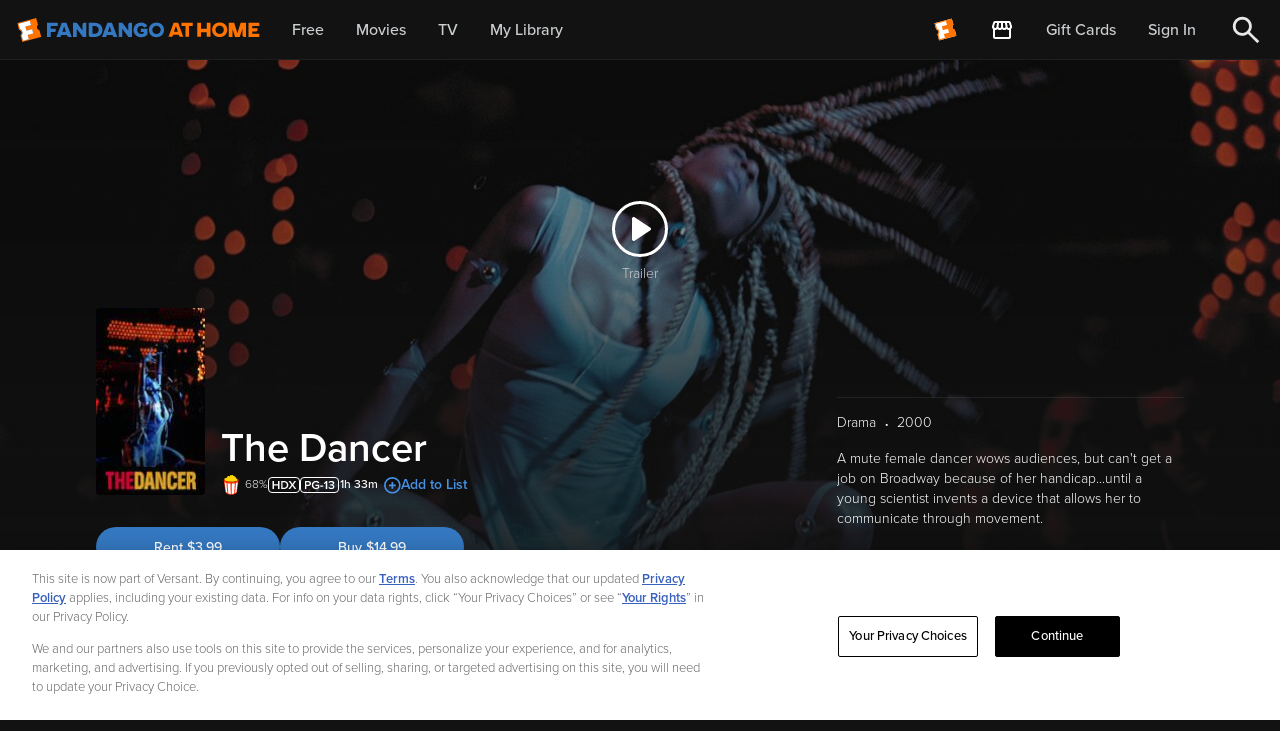

--- FILE ---
content_type: application/javascript; charset=UTF-8
request_url: https://athome.fandango.com/js/vudu_common.js?async&seed=AMCm4tybAQAAADSadorgXjKJdjfAuh1wRhl-xp5iNX38PfsxD3bUWVCqU3IA&sFuxWshNbr--z=q
body_size: 167461
content:
(function c(E,g,V,w){var iz={},iF={};var iD=ReferenceError,id=TypeError,it=Object,iv=RegExp,iZ=Number,iI=String,iu=Array,im=it.bind,ic=it.call,iW=ic.bind(im,ic),z=it.apply,iT=iW(z),F=[].push,f=[].pop,Q=[].slice,R=[].splice,q=[].join,r=[].map,S=iW(F),y=iW(Q),a=iW(q),e=iW(r),o={}.hasOwnProperty,p=iW(o),k=JSON.stringify,M=it.getOwnPropertyDescriptor,iA=it.defineProperty,ii=iI.fromCharCode,P=Math.min,is=Math.floor,iK=it.create,T="".indexOf,n="".charAt,U=iW(T),iL=iW(n),iy=typeof Uint8Array==="function"?Uint8Array:iu;var l=[iD,id,it,iv,iZ,iI,iu,im,ic,z,F,f,Q,R,q,r,o,k,M,iA,ii,P,is,iK,T,n,iy];var j=["0J6jQ1TIJA","vBcy3vcCuTI6jlCPlqbIHrAW","boolean","DaWOXWE","zE5wypwnoFBJ8hM","nYmodAPrG5SOAtE7biAR","12YErI9IihI3xVLE","OdLrPAaKNdzhJJIM","{\\s*\\[\\s*native\\s+code\\s*]\\s*}\\s*$","0","VsykGxau","u1gW9tlC-S5s4Tc","oTgm8s5D","Qi4Y2v5t8DQzsQ7425OBDqJ7IF6DclYTqmyPiAtezot_ucs","A5_3a06rDK-vZdFVKwxBjBWqk9wM6Y32bvkoAQ","LaTQdwSLGe0","vlJ5xYE21DU","dwwDovBZzXo4lnC3kOw","input","^(xn--zn7c)?$|%","-tznLwWESw","iEtxmLJIqg","className","Dgg_qp0D6mQN","abs","Infinity","4o62aQrgdYmMANU-","QlgwrIlsy2hoohaB8YzOFg","WRw288k","_8-ADjjC","\uD83E\uDE94","5YCuLVP6DvfnAv4","defineProperty","UAIZxPssyBYW","1lBk7sQqpT5M6w","UD4smNpblBIlnUE","LGh4q4oWmDoI","window","0j4O0dM","xYqAVGzpTZS9D7ZwPDk9qi8","72N7ys43q2pXy2f0u-U","\uD83E\uDEDC\u200D","sG95rdc7iUVb7QjW","-A4o6-Q","OBks9pZEmA","y6y7JGXHToGrPNRRSS0d","ivg","PEFQjLU1tUF8wiw","3ODoMHCkO9HCZJBNFW5w-XOc","fromCharCode","-gUF","EvGySHfgWo3ET44","qExjoYIPpENssgw","fntfoJZp1FVA7z3p6s-0f9dwckenMwwOt0bji3o8uw","mQpUoQ","3UJh4w","TBYiqNM0oQ","Int32Array","Nj8k4d403g","0qiZVm7uQs-0D-gw","v-bAKyuQbQ","FfTNAWy4eZmk","WA4x5cdSx3w","idHxIV-r","_zMTxO1z-C8_sT8","AWJMmO8Kt2li6D-Ns-v8fg","RNfmNQaMd4fXYMEeGlZVhRi39JtbtYj4N6BPVdqfdA0","YXAB_s8E3g","T9ffGnaqX8rqYw","ENLvWTyZKurlTdcWXWUb","HR551-wk5w","lastIndexOf","replace","tE5dl4VSm1Y","-2\u202EVpLbEMEUW\u202D","cr7hDTCHSL3td7h1Q0cqj2y1nOZF","e9XQBBC3KJyg","Document","LZadLGjF","NFlwv7M5s0VZ33WFmvT4","Z0p3uZwl3Exb5g","Kgc7qtFH","jQosjtZtrxAX6QzXm7KAWY1pfge-Ulpu2l3n9w5r-oc","b5GcYmjWCw","rgki8M5F8QY","_Z-fdhy7fZ6LLaE","PobUIgudOw","iHNkg7Fa7Q15yR7fg-s","dAJ0m7durXRgyjW4j_aDRA","hasOwnProperty","vGpxpa4HqHBy71qU","fTUk1cdqlT1by08","IiU","hKaoFR7WH8GWPYUUMSQCjQ24uM1gysrh","i4vxZA6JRN2FKYpdc0s","xtvbHXyMPezcXL1BD0tu71LM0aF0hozOTpw9aQ","sOHUDRuJ","Option","X7v2bwWDGcCaOcBVekEMiA2-v5tkpIv_KP9aWMOHUCKgMlY3elxBYH0t7qzeX70C5IUGHAoRCEcgU_ytwLR7FDIE","gKuaX2eUApWkJPNTGVgIkw","Isj5XgeOf4nvf4M8bjpWgV26ieA","tIHZfQH9aJGlff9wJzMhunyZyto","ceil","closed","d0VwoJIFyhlMpyY","-bODXyTxag","KMnwXwa3NcjSaIJCTWhRiVuv9pBqkYzqQdxgBIvvChCkSkpbOT9oZ1dWx8ClLftRvZQ8T0xGSTph","3Whos8Y4hkRD2BXzuc3bUugsfSI","AC02z8Z-jw1T31z5hO3J","mtqcf0fTSrPr","BSBf1P4EqE40gyGM5fugNb8d","01pb6ccp7Xo","gncTlbRK0Hs","rWVAk60hj0V7yGyM6vHvd-wTWWDIES8LlQ","yEswrJdi9lRrvA","interactive","qYaVdH2SNZSiV6kY","XaK7YwbjSJWqLcgrfzoLoyU","data","Event","zhBu9NkV5G02jzz5sc2HEIkyOwuoIBgk9zTqmQVQ5w","byteLength","jU9Zi7UXw3UZsQ","XsTrFj7nXePVNdw","b-jYQGqdIf3FcA","NgcS1vJ5724wyHw","3Ao2pNBpthUb9AA","m2d-yoUL6kJ89Bk","U1xAvoFw2zJb6i_mtNbt","\uD83E\uDDAA","call","setAttribute","a-2lIySeFQ","iR1J2aM","qu_dERCOLsP5SdQl","w7KNC0-MZqSs","FUd_rpEdgBQFtxTvh4eDCZd2fBO1LQ","3dzkHASRadbrG55EQVwH_kOIrfJLlA","0t76QQOaUPv4GMQo","ieKXZnPLaw","hidden","Qy4K3Owv","TyEl_vxq_w","Int8Array","detail","yHN_uI8XoXpE61ST5dvbQswg","FBN3sqsuo0AcuQI","xpzg","QoCSXFPpfrCtGc8EK2J3738","\uD800\uDFFF","v9eNFnLuc7v2d6wkEDBx-X_owOse1vCT","YlJ3hIcb82R1kAPs3sqRQt8c","8mxPnOUIpGh83i3emezSbPMGSC_7VCghkxTC93AxoA","every","encodeURIComponent","zeWyPx_xUrg","1Juvawn5F6ST","multipart\x2Fform-data","QAYj6g","Iuj6SAezLfHBe6xJfndelmO1","zZimdgvEIqKZDeA","svHXVDWkfsHzHvFmKHc","QUhI378j-Gx0kGC3i5ugN6Q","src","2L65CwDPZaU","IJqCA2nJVg","paSVfWOZbg","OVoNrr56jwx_","rZ2ITwLVZrStE-U2RSojoynXiOgJlPrDTg","VfjxX16HPPvzUeBPIX995H2H","0t_wSi6vVbTOLMFwFl5Imk6hpOM","I0RuvsUAjRN2yBHw","FpWAPyTS","nOPLEnQ","mTwLkqVIsEB9oBb7wf4","c5-daQ6qb4KC","number","YDgS1eNpoC49iWyK_LK0M6dS","height","XVJMm7Y2uG1X7wvk6ZioE5R2KSqBWlBe72Q","VdTfayiGB8_ZeYUEDH5J3Fiw","8kVbm94ZpW502inrlf32bPM","B-bIFiSkH6_3QL15Pn52pzyDjv56i-DeXg","QujCVmHweec","string","HcjMEyefHsjsVZkpfkR_4Cil","GUZ3qKg","fgJv0w","80tc5rp1iH9b-gM","ToqsYFDAXLo","Zzg73N9k2w","e6qdB3r3eLI","ABCDEFGHIJKLMNOPQRSTUVWXYZabcdefghijklmnopqrstuvwxyz0123456789-_=","PTcQia9FtnY51yzQ","XMLHttpRequest","Sxoy8tp1rHw-pA","mO_cAnzoKcI","any","^[xX][nN]--","I-uVK0CHSd7ZC4YWVVc","DpujFHP1eqS3OoxKVRowgQ","6\uFE0F\u20E3","E4aSSmvsde7XW-EZa3VO_3eLmf9Yzfo","fnRk2Z8wpkxr2De6rA","fL6aDnL8NaqxVbItaC0mry7J07wbxLyZRoc1Kq7t","-V8mkf1V","mUli5c4q5TxTsEe6","1IjtPSE","Kq6Se3DmZNI","1","0UkcmqBV","arguments","tan","slkxjLJSjg5e9n-h2Q","3CRNuI5clEhZ7hy7q8encQ","7GM","i0NM27cOiQ","navigator","ueevV27JEOKVKPwsCQtk5ST90r4dqc7MCZIJOezqaVLLSxJv","Promise","hUZGjpYgi2dogD_0s-Tpe5QKHnA","bJG1b2z-boadCg","IomQRX7lL7PyVqpnJHA7tSTDxeF8lvjRQ5BDcbC6ImWFHx12QQ","Y-CiTmHnRojFVYlRCyFTkwE","80","yuHcB331L8DkW-ZvVHhZ-Wk","wu_sNyeEBd-SaQ","wx5ByqA1q0QYknDg2f6jBo8RHCr2DCkMqQ","get","tc8","Float32Array","OffscreenCanvas","FNv_OwCQH4X0Jahs","done","RUddsLoHzXE8sg","wQUi8dVP8B1q","PgsG0Olg8XsIuGiC","iJrWND-oPuapf_8MaFkp","aY-uFFL-P8qbdIZDXD8C3AfpxbAwysHvHcw","7yEM1_Jq5Q88mT7q","bI2_Gg7cIp2-PNNQPCsH","\u2615","9","656GJnTyU_uSHuM4OFsB9SbYgO0K5_s","QoPXGTqnUZi6bg","jHVH_Q","left","mHVNhIkyhX0","filename","SX9ciapdkElf4yeR2ds","bsPKfXms","hdXrGFng","TfXtJlmaGfjHaM9JRkoK21r68stbsYKgJex3GY6tIlr3NGMRYAccMXkgieiLNd0Q774","Rng9tYV81hlEthfmtLntfOlDWhibG3od3gjZoTR3qQ","3xZi_8A4v1UGqhKB","UaSTImneFLqsRaE","r255rbYxgXxJ8FWi38PUaN8hcVnsOQ","zlhq98IyyDMD3k-QpZ3FccMwbl-MdSgrs3vz3EZQmJ0","3LmweBv2Xo-fIsMkYwEQmTT7p-Imrun1Rvc","I87MBDy9IcfP","xndfnr8xk3Nh2w","setPrototypeOf","WAo9rpBhzk4YpF25-IaRBY98ZkSb","P14D6swFzwMQvmCjwQ","bAo51Q","_Dsc2fFhn0IVhjo","4-eaaVWAGZeLM_oTMA","rVV2xJcl","HVVppqQt","NUBbhQ","aERShfBE_El06h4","lLm-fETedoOcNL1dfiw4tg","C4HwX2and_E","kNjnAgyOcP30GZ55TUIe9g","round","parse","width","7BYUw-Q","dOjINTm5CN7GMLBW","CPPOaiqJZK0","OSEHoow","TOXoWgeVbw","[base64]","8tHhOiWGcsfG","6rWxHlLG","ImJBsIMhm3pd0kGVwMj8St4pR3k","V7_tfhOfFc6-Ig","slice","va-6ex_VJ6eLHw","UZexOFLxYI60","CufILCHIReA","38DrUESyHtDLYcQ","zRgw9vpFj2403RuGwLm_b4UVfg","kjo6m8BjrVIB-xTXyQ","^(?:[\\0-\\t\\x0B\\f\\x0E-\\u2027\\u202A-\\uD7FF\\uE000-\\uFFFF]|[\\uD800-\\uDBFF][\\uDC00-\\uDFFF]|[\\uD800-\\uDBFF](?![\\uDC00-\\uDFFF])|(?:[^\\uD800-\\uDBFF]|^)[\\uDC00-\\uDFFF])$","ylB4hq1V7mhr0w","FIajd2mLMr4","EPPTGzKzDZTmTKNFIm0","KoXvZWSnQcmRbplH","jbaUcCavar0","zJWVFD-PPA","hmEDlLBt8Gpaiy4","jSx_iuIQ0it14DM","4q-JREHZU6G8Kg","GdbmNFyoTtvJ","imlfleIA-mR2_Cbkstbya_5J","l0JazP0WuQw_zzO_0ez9bQ","OZjFWjk","nbCYS1o","symbol","isArray","TypeError","AfU","Date","jQ9k7pgAlWAhoUHE5tyhM6wxIxTVOQ","unescape","lbmLQRaZQ4O9DqwhFC4MqC_9x-lm","ttTFVDqsa-b9","nhQnl8hbrEEamGzL","\uD83D\uDC79","0yhN0fcKvx0_1mb3iKjyKQ","\uD83C\uDF0C","8a2CYVuoFYKFL6ozaAJ-vxCh_Zku7ovObQ","Dygf-tU","HffcG3aDYZE","8W49oZlxmBxVrw","performance","1YmsZlbRPQ","JubRdzaSeg","HjsD2fdT","Be3dZT2T","createEvent","max","_sXiKTuuBZasHw","BJqOQGPbUbE","6zATzutC4gUpgCPqpKKYKbJIFSu7SG1IzQ","LT0Ixoxn9kEsu0iqiJejI6M","\uD83C\uDF1E","80pDhftWpQ","-9PYDxf_VpigRYplJk0","w01Wj40opw","od_eGXrF","Error","C5eVKCzJVZu-NIQ","value","EBgmyewLqBI_mliSpLjXFq8","2PPEViWyPO_6Vc0HO1Zr1naNpOYixrXR","AHd8z7tOjws1xQ","getOwnPropertyNames","toLowerCase","vylMuLMYtlpC","File","jZq8Ul7Rcbq0","PvTWQD2t","1gQVp6pN-Rsn","p-PxJQSEAt3AaLB0VRMSjBI","A-_rDDnEdaGpW5NGGGpW3zHC1PJCgP-6A6ROJMo","CustomEvent","WtvUMCz6Xffo","DOaIIR_EBZQ","iM7sIkmnTOHOVpk2GkhJxmQ","0XtTlq9H6w","Y3pN_P4Ezx1tgnI","QIerRUjFQP_aS8ko","7TcfyP9F7l8M","3l9j89Ax2i5NoFi5gfjAV9Y4","YZWiGHnpYaSqGpFMXRwxnSbE6YB9kQ","gng","HC0X1fJS9RUH6F-vkKuDHOZueg","0YixQHk","NkFmxIA9","KTkng_cJ5Eton3eG","Proxy","obC9ZCHcU4-UINUWSgcWiw","YgUP1fpow2ksiXw","\uD83D\uDC3B\u200D\u2744\uFE0F","action","bI7hChA","qMHeGTHaMuf-","set","CaKuVHz7WL0","tPk","OiQ4hdYK_A0","T1Nmy6MA8WtG7gKY","9l9xrJYaixcFug","Function","WeakSet","9lBcjb8-nnh2iSb6rvn3crwYH27uGDcezwbWpXhy9vFNkoH8n_a1iJXDRxxom03yVlbH5K_jvdHLyhA7XwLKmL2krDa87-0s","muLZSDulLentQ-oGIEp-82Gdgfsi36LRT4YiM-inJHiPei9YVS0MCUgRwsqwEt5LmtYmbGRzfz5OdtOi4IYQaRwsArU_NGc","SO_1VgW2I-g","appendChild","wzh7w7IktQ","PhNMxYgApxpo-Q","mvvCNQftS_yv","6BgojvxXhh8Ej1rCuA","qBEhosQ","Ken-FA","crypto","bhlZqY0","21","4ND_MQOJILfTPw","DvrjRFa4P_bGX-lsNA","98DkGy3Sb-77VIZSUXQPxGzLyfwQjuDnDP1aLsGEZ27XBWM","QxojvJwyzRZF5l7Dq7D_Z7MFG1bKDiZH3A_Q4A","concat","PNfnTBi1","Uint32Array","vhtww6svrEIcj3jQ2PmdCoYKGDr6","SsvmIA","1p7hdSG9RebyYrc","BcDsVC2Laef2D8wgelV-vw","console","wS8g4MlcwyAhkHGfhQ","gw4","ZkBcivlg7nhCxA","Kx0kx8UF-D85nQTKmw","sMC1UWGkeLHuINsP","Intl","adf6ed1c773ba6c6","application\x2Fx-www-form-urlencoded","KMvCXyiKL-M","fruUTSThfJKeAu8CXA","hVRzgK0Lvm57zlqLx-OTU_EeRTnNGm8gzyyP7x0D7PYC3qf5jcCS17mSSScKvR_gCV_D5sbFwqGCqA","fuvxIBe9","I56bYl6lFJg","8HEFjvd3sCY","8WBgmrddhUw","Bp6bMTbKRJC_","eTkM3-s","href","xKmHWWvrUOKvXPI2cTE56HPMwbE82LuBEQ","[base64]","1jwe0fRs_2Jp3Xqb5-7kefAWEX_fQWEC4Fs","j2hNo4da","GNToaR6JE4vOM8NJFg4dhxqk55cOvp7-DA","AiEvwM52wRYS1AP-3LvNH4V1P16-UA1ixkL8jVAtzshql96Rsuvkr9KSCgd_9yKbaVHlw56S18zYzm18KROx36WM1g","70EtkPxk_Bl7xWW9g7Y","(?:)","M-LHblOsPg","configurable","Vs7WDTPbEPTzSboXbl1E7Dmq","Z_Tec3W3I9H-R_ZoMHp2","8J2ScA","F8DnPivMfA","iterator","\uD83E\uDDF6","some","top","5DtCusJemlpd4A","8ZGVIWjvGKyvL-RM","vHdUldEAtkBn2ir1zOnrbg","Gk07rNtFjR1z5E6cs5zURdZLKg","3-uMJhvAVKzufpA5LAtu","CNftVg-1X-v3Ne0nY2J5qXWZheY","bcH9IlKbdPnBW79SBC1x2nTR1-A","_S9U9OQtzVU7uCHL","type","FVYQ6upZ8R1G1x_OuYDGK69VEj2XfTdE","iframe","wtnTHS21It71","421ci_sM-Wp-3i3clv7pY_1QRD3yXHUFjADJ7n9xtLFf1Jbkw_u0kMuPGgYyj1zuTE3xteOxpKuL","uCA-7ctUkDpc9RzY","","VZCeYnDU","DGxgsJgTjmBb5Bfq34OkFJl6MiaabFBZ4GKwgwhk6LM","all","72h6uuogm0Qc4BfGoA","sort","parseInt","setTimeout","cN3ZAlo","v09htpEAgUt-uw-GmcHSTQ","uk5yzZQw5U4","URL","L_PIfSKFBvDyUQ","tnFM0ckFuBFnmmOk","Ds6AFjLaZvSXJrsnQGYO2Q","Y0Ysl-Jr7BJV2GY","DSAZv4Ft-SA_lQ","GauAclqCZ7infI9DDy5nij2D","\uD83D\uDDFA\uFE0F","UNDEFINED","yyUIo-NAp04h0DG96rG0arZIXAyKf2tV","global","J-PoV1C4IvDeUfJsFg","Uint8Array","sHds08oOgU9K6kTWsfzMXtQib0v_Bhp-yUiukApxg4g91pzM7r2_84eAXU05oH7aMgy50cHVlqXqtQAP","54yPJg","0YaCID_9Yae_","98G2W3zvcJvN","cVkX_9Zso3UogQ","FKrDBCqKKPO_COIBbXM06A","aRA4g85m","rRZaweUxtS5C6W_x","URs35shY5g","\uFFFD{}","start","GVAHiLFK_RR-mD3cmJLzTd9xZDOtK0sE8zbrmw","S3Ae6sdB","leTkIgyQ","TtPnMBGYGNDcdco2DkdDylG28oJcp5OhLr52BMGfF1ykNSlfYxERKWQs9LeBI-VYquJFQhwFEFB3eaqY4ON9MTYKGZkPCU2bw1Fix-E7ja1v8ATBD1elMOpv1uJtL-UjiMuPnoH82I4OIeYqdFI6NFwFALEcjSWVvOO27vvDsu6TzKWZojjIu7yB2g","charset","close","jx9lm7IfhT599Wnl3sS-","dezJNQTvS9LjbqtsfFIz6UA","lXIt3w","XII","6YWyTlf7RpKOBchaQiRWgRq-p8En0ojuDcVyCNyyTQPiHVsUNnQvJlxZhp7xfb0V8Jp6QBQXHGpyfdnYl6xyBntUFLY","-ZSERUDx","lTJq5pwp0FVRlQPd","Al58vYUYoTRBuA","ptLsPlKz","PrWxdE3OQc2rZNElXw","wEY","6ANe0f8","Float64Array","FQEIw_0","[base64]","UoCyEVHIOZyYB_BePCYY3APb5Kwsgc7v","ZPi0","Ad2hOgbiHofIM9MAcz09rmfJyshIyePKH4gW","indexOf","yLCHVWiiGQ","min","fqKbWlfCY72wDYlobTczoA","w192pdY","zH5z-9owxA","5ejLGSq0Mau7ErhQMzk2oTLbw6sIm67QNI4eBvu3MAfxWVdJK1wrADcD2a7ha9F4gc4raVMxai8KLNq0osQG","3aOJR27qGOOyHqJmbzI","pygT4dYj3h0V_iPsrIX1P5EmakDvZh1KvFf2gG8rvNI","r3R1rIMSoHZB4BCJ1-XWQpAaTA","Qkk","V-G5RGrWW_KRNw","V04Y2qM7tEEqgBw","UPI","LqfrXCyEIP6FB6RwQno","h2JVpZtr3lo","oH501vkpnFlH7F_Wp-vbS84JfGT-","mUd0ubEFizBspSM","put","0WBNl6Yq5HJp1ineqQ","iAM","Fs3UanK4IdPTRs99In5h","Jp8","HH5e65Y38Q","9fvJCWOC","\u3297\uFE0F","9qnlfFW7DrLmQN1PIQ","T8vQOg75CJ6LPfo0KVdg6ADju4J2vsyLcw","Wd7THxqnIazSEK94ID0J4THczw","getOwnPropertyDescriptor","MvCyKE6BWZnZ","thMp-YZ0mRtf-kiftcaTGIg7fljKIE99uyr-iQYXltE","FiMnmP0Uxg","querySelectorAll","f6KmNijhHe8","GPr1cWeXQ5DFOQ","TRcVz9gc1w0opW3erQ","RVltoogYgQoW","PEU62N4t5itnvkQ","DOMContentLoaded","xkEX98UflDYPtg","Z7OlDw_gO5s","zw0S0f1VuSdt0x_3oeA","q2Rn1-o","7EhRr9k9slR83yvyqOQ","_F1NuewLsE9ezA","object","iB44-uVIlA","ot-Manzteq3veKVHJRZnpw","zF154oJ87Q","m8XXEQ6TGN35YtEvJw","which","-LWDZn_SVLnkK_g","KFgQ-coBwDcfuGOh1KfsI8caPVCn","C5PuahiaFtizMtpLZVkDrwKwvJBdupPwI_hkQMiOUQ","prototype","ZImQV3KFWw","HCQvivYjwntAv1y3sQ","sg0mrsBP","qortdw","qnFJl7oZvQ","_VMHocAjt0V6uA","bind","VRYr4I1NqFN5iA7nkuKaaKpZ","2d2tSW6qDw","\uD83D\uDC69\u200D\uD83D\uDC69\u200D\uD83D\uDC67","JqzgY0KtXMTAF6RHMmcusg","x-XfDA","method","dCg","jXEmvZN7nR4dw0SN8qD4bOx1","iyYHxvlo530ixEev7_KuUPIQBQ","plpdnuAZukNiyyvww_PgdKYNTnrkRzMdmhDLoDcZlfkAgcH6zrWi3NuJZElziSCkS1n27aPgsdrSxgI","LfDbPQY","SQ4OsoN2zgkIrAq02w","Tumm","lbizbBzuQIudEcc7dhwEmxHju_YYscjlUOM7EZ7D","UwEP1-cApy0rzA","constructor","6NP5Fi2DO_PsEN8AUWMKxA","fdPwP17XD8XOd9E","pkdL6fgHm392-lDTvg","fsWOIVegKPDiLQ","bjcjqYp8lWxL","sios3OoUsmcxnEOX2LyGDqkDEyaZRjpuxHSV8gZOuq4Rwg","M_3HITuLO_e_dLsiOw","Eyc_q5pmzF8Su1-9_b-fCY1keV2JLEB-5m2-lV1I1YR6ufac84vKsv_7OmRfsS2FIDyLyd7ayNv7sGIOIivn4eXdyFfc","XBw0y-0ztzgb5w","BI_BSXCMYOD7f7dwDFIC","capture","C3sR9N4avBwc","VkINtM1Uyzlu70yRpYrha-A","uyY","[xX][nN]--","addEventListener","aQoFtKVJzS8","Hs_sOki-Qtk","nodeType","pyw6","FALSE","yll02J4k8EBHsQ","109e4u03g0w","catch","ge3SLhT5XNPHc6xvZ0gy7lHh7tMttN_T","67O-Z3q0fpiWOYBdEw","x00GnbcV5mU","TRUE","f4SmZV_QSaidNLtHEBYSnADjros","u3pnroEQrDBQ4ADPqM3OMYo","0XE","push","XVMH-vNC9z1g5j3ZroD3NrNJBSyRZipY9TDRs3sb_g","Vjg_ppZgilsL5g3097mSBYd-LRaBM0omoTDlzAUQ-c8","jwYOhaxD-lg0n3DrhKO0Jb1MEyaiXHVNwUHQ-GcCwaIb0ZmukuzXjoPdOBBo33r8","6W9n7ddrxhAekg","p5mkaFbmbYaEcN4VYBAYikDo","2zVEnKA_xwFq01fcoaSv","EdDHQWmMdYC5UuQ9HyN36nmJ0PU_3rSbAtBebPXjIjCIUw","Yun2SSjRaZS-UJFHAGc","OERGl_cTr1BN1y3bmNv3U8NKazr5GxdexA","\uD83D\uDE0E","Fc2iAi3DKLvwUNYSbSl26V_z4eFq7MQ","tyY42-8PskwClUc","JSON","qbufXnb3Ydc","forEach","RangeError","oEBPkrYwsTNEmzvNtqeRbKFKWCOZ","KraGenDjHLS4eeE3","f11qtINcoEBC-R0","oNi3O0veXonIRpAeAA1dw1LB-sY","charCodeAt","zEVQ9KQFgBJuzDj3xJX2NvIdTw","u_P2JFTWUo8","\u202EVpLbEMEUW\u202D","BejGGCqqEaPuHbN3MHB4qTKNgPBziqKAUN1CLKPneGbaSQ5oRGIsGQtbyA","ScjAdSawWuLYcLADTkxhqG8","XsnnblL_GtKACI8WY34wtQ","kMWVYFrPfavuRps","_1l5u-kEvXkg","sBYj5w","m15Qv7EJvmltq3yBo8SyYPoKQCHBL2kdsjM","u4usd1C9XIuYINlqEgsNikTc5MBS7Mf4U8ZsN9yKFBSj","KRIz9Jk","m-mLbl6AXQ","ZYz0CgviJuej","bfb2HS7Rdg","iQQx5sVX7H8F4EiVyg","UIEvent","pkhS","DNHEc3OlPPTkUfJrLHtx4HKS3dhZp7E","TScny-R0kn8pnw","eM8","dxIBqd1elCczh3Pcm4i6Z6dCVRGNKXBU3G7czQ","cO_UQnTi","5_HHCBGhI5GsAqc","bTgvtbxv","9Fl7vcV35HRc1w","OefpV1KFC_jPYOdcDF1d1l649g","HgsjqZU9zRpB","ocbZEXOb","rHBekqYwogJnlhbLvbE","tagName","4ObCAiavCIQ","WrvbNxXSFsA","uAEIpeZFrTomxCDx","6pXaUh-iMe22AtluVmsssi2YmJRCn6_XFQ","CSS","-uzvBQrdbA","iBsjn_ll-w","bqWYRnE","pop","YYiVZmnVP67qcfRSIxpfoy_JhA","_pmcTgXJapWvDcM7BDYwuW3H","noe4bQjoBKaENsp-XxoGjyzgvvM","NBMJ051j7BwomienqQ","pow","UR9JzPU","ElVuvpUznUlP8E-ZkdLGQw","FZ-gLD_DTpSU","qYHzQRCVKQ","VIw","iNHkZBuDQtbUNscN","bsDKbh_M","49TwDznGe_rvQJJGRWAb0Hjf3egNmvTxTv8","9Tpii6kXygJU6DHn","lyQp7dNx5xs","4Rc1vd1Q8Q0euk4","cfjobjyJ","cDZYxOoFuH8ggjW6-O-7Lq8EHXTPBClRjl61-2km-JkH3fqZ2_3h25KAREN24hesXy-787G2pubPqgA","UMXjAT_Vf-j9SIVC","p3x-0KYk","LgsP2KFRrnIMtWLD5Q","C8j1ZFo","ziUR0vFhtG9l3kOO_Q","initCustomEvent","LdGCESbUP7Cm","81ljhpRlkw","9-HZG3Gzfej-e64","8mlYi7gyyTlp3n-gpOjrO6YJSiXlHnhEhQ","Z09ioIoEiCoYvwv7r5KSEKZ5","Gj0P6d5pwgkDhBjKiKGSOg","jFlqlM0E_mVM","Reflect","5SMJ","MMn3Ug2_etQ","fj4T","W-H0N2WpD8PbbpNAKUFK3Um95ZVK","Symbol","zlhj3bUvoFFA-xDw2urG","NmZa8aku0mp1-ie7-sDyJ-wVP0bXdg","LCkE5fF46hcS4w","835y5Ydu7A","4BEYy-Vs9zdziUE","emNskqoR4A5A","ql5HweEpvGZc1EY","NcGgLUm3","filter","UAps5pgK4EY1qBDD-Q","PP7MCzGtFdjUVOkJUHt0-2CU","XVM","I9ClJRzxQp_HdNQ","fyF3tJcE8ToQ3EQ","vaC8bU_iWKWxX-caaTMopF3ewLg","IoPxaEaXOfqnErl9","ZigOzfo","5XRUnf8m4lZ01C6Y","ErXWQGaBYfWiGq58DksOnB23qbQprpG3eKB4FpXZZHrhNRU","uZedRSA","dwkl7N9HzmMbgVeJ748","QEFXnuYJsVJ2zCvtgOfjc-I","iRA-l-Fl5yE33RLI25-1Eg","xDx1naA","CaO0EjXFWZGeNpMbXSscgQLpu6Qj3NeoAoI","3YioeXfeSKaWBrp4Hh4Oqw","b_P3MFag","Ug0usshUxxU5uFzC","^[\\x20-\\x7E]$","undefined","bubbles","guifHRijJ8KQN6A9LA","PUl3y4oY5Fp49hKL-u_LE8w5KUTeXhEv","url","Gcz1eAeGJ-TIb80v","host|srflx|prflx|relay","jbHHS0KyIdWw","123","xpepcmHZUNI","BElDkuBj8nc","gLP5d14","n2h_0pAznVhF4gO1lO_QTcIwVRnmHQlh3A","EVczno9M7CMY0lk","\uD83E\uDD58","w_XyKgGcBbCVPaBwGxMYjh3m6Yo","bon4DzD-O_Pm","otfWDijUCcs","zERG9r4","enctype","ZRM38ctb3zgctBrbgJeYC41oJByKbFR3836s2Bxx_5xl5b7RoNDN96frGypY4wvHOSKVg8bG17i3uHp1bj2h-Kjc0l7Z1I1BH4yMLyH6XTrhM8Ud0ZRi33e2Fgw","OBEOz5A_tBo","hIOfMTbsT7O5Ha58","4brRRkS9Idy7","qY2kQ3veSq-5","Ykx3tck93nBzzQz4rfTpTw","X2certNRxXJz8xGkqg","FrGpLSbLHg","function","Ml4q2MJs","KObYFjO9NYU","Z1AK","decodeURIComponent","ckRj68sm1Q","98PvQzGQVefNBOYgeF4","oQgAue1I2A","XlZ1vr4KwRBNv3PChuL7KstQIRPW","pVNYvA","9KadAUjqXp2gELk","2ClVzukEpGgtkimtxMKLEpI-MGPhJQ1to2Si0k8Hw747592h-tY","b3JdhLgeknho","iuXhMAiBMandaOIQJQ","ijBI9N44_mA","l1pukoodkjVWoDb8kYA","QxtP-J1v-ych3nryo7CzKQ","JQk84NdLyw","q1tnqYIAoBBU6Q","vDQ3n59m0DUNgA","-oWjB0TpB92BZ4AdVzUF2wHk-4g9yM_pQ40","0RULl6VC9lEnnmTii630LK4MGyewWDhOzkXV_CcLz7YUkY2ml6zSgIDSPBV6","NeTOAS4","ZGNEkucv13hi7w3qppXPZdY","JdTyawbeVKP6a99OQxtH","ApqNS0jLd-DJbQ","BKaLH2vpa74","fmwOh_R8sDxKj2jij7_uQ-hKCDu8VmxIiA","TriWTSS0aJqpBbgyHg","hbv0eAk","rFVRgpU","Ih0","T7KQ","2pyTPSnrJLKlAqNnGxUpsDvLlvxX-uDMYQ","9HNfh-snx0h6","gjIX2eByzw","vLyJSwz9aIO1","ebCdUkrjeomCA7lBVyMomTLFkv8t","M3lkro9vjV1X8QU","BqXNa1-2VOiCOLk","k97ZDg","b0ce88FR8Shy4x3vuIfMIKM","sykkidho6Wc","LR8ZzZlE_wonkmmhw5mtPK9BCG8","children","3hsCvqJOhD00sw","HPONBjjVf9nqRLghX2FDoGCS3PhV2b2JB8NS","DQYxosxLxgsVtxng07iK","GFFOtJ5uwjxD","r2Ekgb492g","FKKZNFnzSYKENqBmKwhvuA","Gi0U6Np_xjQ","fsDdDXLgb8n0aYpnPXBF_Eb-","complete","b35Zg7cC93Uq","T5Ctb0XqWvY","Zxcqic5jin4ixRP_6YK3YqM","3_etIE7YVIrlaZcGJQtb2V3G88Q3_w","5Zs","\uD83D\uDC70\u200D","DkJWl9YKuFpE4R3ik-H3dvcCRw","zo-nFjffTJqQK4kB","FSZCqYdOmHlR7DHyuu6je5tK","tcfKCneTM-XvTKw","v7uzE0I","Tw44-Mpc2ggCmgPz1peLIo9rMUGZ","2KajK0viSpA","ywANz8995z1rjFCb","qaqvdSbqW5uL","BhkO6JZJzAEMoEy39I_HBoFkOg-UKkZy8H3mjUpGw9p1tPCGvtmc8-3lKGIO","bWYUlrQjpEINizu9s-Wwdg","Xw1fs4dfnmNE9AvpuQ","cG1xs8czpHtj0DTbmeX4aw","Fa2edkiyNIuTLOI","OIL0XDqwNNWGLe9USWof","g9m9EAHCYqLeWsw","sbODQjnnNKmlIPYbRQ","empty","lCsdoNcxrzwrvWw","xeH0D1uXSY3aJcJZaH9D2g","stringify","cTMp19RqnR1MykTslOjdA5JjL17wAQhhjR2vk1Nq3JUt1I8","qJehV2WRe4u9D5pQKDtYjQ","kndMiZg70mQ","kJv1ajevTA","In0Yka5x7wls","s2B3ppAk8FQ-lA","TtfoP1edTN_aXY5Z","AszBBTOuJO_7H7oiO3R8_mSCgrZlkKqFXphHOOSqZ2-VCxdgR2EjHBQb1oKwB9B62sZ9cyJ1IWxLRo2t1JNdDhUzPaAwN3yns3dT-8QO","mO2Oal6CRq0","getPrototypeOf","jBkthtdt8hUJskU","kAwenLlTqF94vS_60_g","u0p52IIx40xeskyn3g","lyQPiqRY","zXVx-5s","LaynE1D-f7SvBu5yYg","2Uh4ng","readyState","HPXoTxilJpPya4VS","giA3tpV0wS8Xolveqo0","SubmitEvent","Ko21S2fLPqykVc4ECyNYmT3C17QPxfTuTrUXYg","yfvrMj6HB8iLcathVBsdlwA","I7uUKGvLO9PiTLo3cTw_4HXL3ZYN_us","now","5aubL2nqHaOYEfxeBRA54zPa5pMtvw","R8KbORz6GpPJfg","kbmXI2LeKtmJdapDVCg","D8jmPg","H6KnbH6AOPHuMN8SVSMR","ZggqnMd1rBkW8gH1","NOP4c1OSEA","\uD83E\uDD9A","N2Q9w_Qq-iQpiVmf-b_BHfwsB2GMTgc","UPk","2UcG5dgC6zIS","h7etMjnXRA","IGE-0Ogx7Q","O2tVoJsvkmZN3w","p8i8","7Vd2saoDkgwMsx7ElIeIIIN7dBy0","GG5jovoioWt32g","_nlWmLM8oxQXlADftLe1","assign","querySelector","String","NtGrMBz7QcTzLZ0JYUE-wED_-YZHtdGh","t-DIRReqdO3nHtV7I2pg7nizje5PktrEHMB1","4RIcjrhX","textContent","getItem","No-FY0WrDYyCMd4KFT0","YOriGi8","tE9o34MkzF5DpknamvrHWN84OkX2FRIon1DmuFo5r4hy1o6a7OunrcCeDxE","0On2N3XDQODfY6VdEg","IRQx6sNJ7nYB_g","tKSQW2ne","aZeqbmzze6uyFbtR","W42RCy_GP9-uEP06TioxqzLFivFqwO-eCQ","r0wAk6xNuicx","k8PxLBu2P7s","X3NOjO9wqVthzA","17Sha0LZY76TOcVHECcVlg","1lpPkLENn1pxxQ8","37i3ZWrCDKW1CJVrZhUX","zJexZ1DKMqe5Pps","s-jWbAKoTu34eqA1UEVyq2uIhMpd67mZErQ","NOnLcg-HSv8","6begYFc","^https?:\\\x2F\\\x2F","XRIU08lYxB4x","s87lPSK7Otb6XfQDCH9rx2o","5A8znuNWtg8cuUXDqaGEX4h2fDOeE0Vr61A","c_XnKgToRvrbDNBwXEl47w","NsenDDWZecnm","65aCNXrRUoipEvclHw826CHekPcQ7fE","RXRzsLkBjQ","enumerable","sqOBd3rz","a62n","bdOdKGyzKtHoGLsiZWBp6ynRhJUS_rU","9GZUiOgt8mNs","LqDERXaYI7uASw","EH5BiYUYmWJk","3Xg","4VZajbdd93hrnWnU9PzCcbkgQHy4BCdM-UrR63Y_qa8","IigX-sBx","MueEPT7hF4jCZfQcRw9Wy03az9Je","eAsNuoJZySQ7nSY","Array","HuX6a12NEQ","name","RsP7QRyxGcnJaIgAA29Zx0ax_Z1tmYvhS54uB5DyEF6oQQRUdz9pZxRWzMmqN_xJtto7T1ZNQDF9MJPXyPEyXz0fXv0SE2HauhATi5kFlbJ-zzjdB32bKdk0heZs","PVwg1eUs7yQ0kkPL3qrbGqgWEmeKVQRVln7Cvn4","DgkZpag","OpWTSHr3bbY","pV9Ij7QjtA","-LeVWHbxaNKUW9wLdmI","yh4-7vxeuxcfhA","\u26CE","e2tlpZ5gx2ZYtFvswc75b4oEXVOHPRVk","3tDIWEPJb7M","reduce","RegExp","UsatEmaXTsLNEpoZRVAH8Sk","Ijsw59JF8hUc9Fqh2o6BDw","_LuiakLbQ8TSacEsUQ","hT8R-vIuzA","SVhzoo4agQ","6Z-hY0bBXqWBJIg","writable","QgwUrahkzi4RoBG9xA","9DIx4vwp8x8BhUj6nqKfCMpS","In00pcBj1xVYtg","wVxO","oouYVCKyKpqn","dhhqxvhHvA","plF6oIADw0tP5gXimdzTW8YxO1TeI193","C0x3hbJHuntmyUeIyOGRW_VCDiSMBG9sgg","substring","rT4WxNRtgjU","t0d8vpYr7ko","Hl9y7IsZ0UdZplyJ","ftesBHDvS5_bWPM","1CtYv6cBtWkyo2WH8f6kdOcKQnjS","8frbDGm3Q8r6a5VtNl5Y4Ujo5YxV2tS9PQ","ZPLbAyqtH5rrFbl7MXZ9pD6Wmg","VtY","Hel$&?6%){mZ+#@\uD83D\uDC7A","yp22AQ","sin","v5yLWTzce62kDP0bRy8irjHSi-ojivfCR9YDKa_zdHbdGEEqDXl5QElMmMLlQ504h4A9O2F9aX0JANX8g4lQUF5pc-BqJCz_ozUb4t4Ds4lM","ZHZJ57QO0w","CpjxdAe0DayNeZZDOxFKjA","8i9j684hmmkZ50i2-A","P2k-y_Nex3cd5D_0kpz4eL92F2SJMEBXwFnC9jY","esXJUkq1LfLqSatjMnk","nodeName","pDkLlOxti3Efv1o","0MSTdF_dT67vQoI","36mxfwDzEKuXepVVJRkBlED79t0AtNWpMaF8YIKvJF4","lR4d980piVx1pmmr57yvKswp","YRxdrrMzoWo","9BwPxqhy4BMrng","location","QLw","k_jlURD4CLk","KsDJGAO6PcT0b_4ed29o33KU0Q","lBYSk_xX","17eDWwHBMNf3Cqo","kgM7oM8","nx0ki95Ii2NB9ws","dispatchEvent","afT3SQI","frameElement","detachEvent","onload","vWNu-cAh_TcR1lqV","meDhLBeVHtPaboxoTAoLkRI","sDAK5fx9iBkJ432tpb_tMaF9bBqgbUs","true","removeChild","PJqdEQ0","YqWnC2Y","gAAs5dZC9GofslSa0JeWYtR8WxCaZBM","tklDgoVq5VFDwWaT","\uFFFD\uFFFD[\x00\x00\uFFFD\x00\x00]\x00","mbehZQjsXY6WO8UwQgYwiQzZqskZscQ","sXREzLIpyShvySQ","parentNode","HM7EfhO5Xv7pbKUD","UHJ72so2-Elo2yfXmw","4sb_","3GFGio45gi19mTY","submit","characterSet","Yjks8pNNwjEYug","2TkYpONuqAQS5zrQj7WLTA","i1R1wpQ_sitN3wbS9qHVCNMv","apply","3K-8WGzSUraX","Vc0","LN2","FPfJTX-Eb4m1af83GDJmy36TwvQ92J6bHslIYeHqLg","event","ZprSQjyhZPOUF-4v","n_3KCCmmLd74RvIFJ3h39Q","_tTzXQuWUvg","H2k","Bqy0AErIPsznGv8","fcaWCFrcfdW8MM0WFnUv2wz2rg","1jgj_-FV1gkfsgrvyw","lOmZ","OcPoBzzSYvI","match","\uD83E\uDD59","6ObMH2-OP-ymdL8","from-page-runscript","q6y_ZV6-VJmXJd54Gx8qmFbf8dJV_sjxW_JvIsqDHAGgNSNeKzdceSAw6_jbUb1awukVUEUWH3AgUMOZ__V6AxZeTQ","uBZZw7I-pFYNjg","open","createElement","_eilA2LMf7rc","R--aTTi6Lg","gA8Rp8xUkjVt8Dv0mbk","dE5tq5A","Mmxiv69onw","QnpHvoc-ig","eWII-tNy4lgklRQ","document","YiwC1OR6yTIrlg","target","toString","([0-9]{1,3}(\\.[0-9]{1,3}){3}|[a-f0-9]{1,4}(:[a-f0-9]{1,4}){7})","0ryZWmvzT5CoEYI","NujydXS6AKA","9cfMY1OeKN7sXOt4AQ","ntKxeXX5X53AaNU","fT0D1uZY4wAkhj_joOeHJLhHEQ","removeEventListener","\uD83E\uDDED","self","98PgMCiCBJvFNJVMHxFBtwT39ZU1","zKCAFy6qRNulS6FW","clear","kFhlgYNUtGV3zB0","na-FVymgcKu8Aq8DHS8MqSXm","lGQJkrxo9A","unshift","or27bwjUZZqTLtg4","lRFi16E","message","Zg1SxLNrr2AtlWM","0XxXgqUNtEdagh3mgtzL","description","AjUVhf10-i4Djmnk8K2rIZVREmORVWg","\uD83D\uDEB5\u200D","VfrSBhOsDeL4","ReferenceError","uLCjBlL_ae6WIQ","znNIuo14hVxb8y6stNKlZcxtfwT3PVUS8Bav2SpwkoUi-ITPrLvopIKgaRp-mmzRP2n-lfb3_Z60n10mYQ","\uD83C\uDF7C","npGnWX_hfLayMoVr","443","join","CvWOBjXYZKnABqg","W6LUUjWmLsGGBw","Object","XVpVndkOpH5J7AXsjNM","NYjUOxS4bKXrVclBbQ","O1IdjfhyjTdc0Sf6","dM31FTqCNJesXoVI","\uD83D\uDC68\u200D\uD83D\uDE80","cRp4rftkrQ","xLDRXiKubuE","znNE3fAH7h8-5HM","qdz-MkWI","Safari","kXdjy5w-sj1W-Ava7Lw","5xIr9Ns","hjQ","YSkrmKps5BA","FPg","qKeTcFrCSYM","r1Bb28UE_SdnjW-nl9_jb_AI","FM4","HeP-EhizJN4","svg","Yzwz9fkklSwusA","7d3cMAE","ClAdlKB07klBqDW_0KH2","4ti8Cm7heLs","IfLmJFLoGw","FQNm4JwD1lc_vxTB-Q","da6pYgGyDQ","map","ktnQdW2yfbLkBvBtS11m6A","WdrZBTusML7tEK1EKiwc_D3A","length","error","sExlxIst2S8","KsDCBAS-","9DQdl_JwkQkh3SW2770","status","ye_PHGiTb8T2Yrs","1EpYkpwokFNt_2GM-g","ZejCF2-OfPLYb6ZaBEdg22c","yTtTt4pFxk9C8SL2-M-yeMtzZ1yuPnJgsg","attachEvent","AUJyrdJblkVO_Uj07db0W9ofOBCeJgx9hyut9wVA1Mh_ueGd87uRueDzMDET","FkNk_LMR3A","eCYUxudx7CIp","MLSTLxPBVbS7EA","iD88--Zr0yUKgwvnjZeXNp5z","create","innerText","gS0Yy_Rx718H1liL4v0","jwEi2MZHyg","M8fEDyy_a9TPSugQGnN2","onreadystatechange","PBR03Pko6m5W","70","ghwXpL5M2jscuwyI","CGdwoscngFZf9xfmoM7FWM97bBvfJQNj4zeA1Ewam84g8s7g-oOC_-K1a3kDoA","EZ-zL0DTX9DKaoYBS0Fb3F6guNtV5N64S-MhJcvtTXDzIEsuKU0BJSgN8rTRHrER4fZT","body","charAt","EGNIog","documentMode","gPQ","\uD83D\uDCCA","uh8_isFPjSUTwSX-uZazd6VA","OpfUJw8","ysmsJB3BaennGYAG","5gU","HrfCUXCZPbabQ_l7GT4","eJOHUAPBP4i1X6dRGzQz","gQkNxvIO2hA1iTzjvLqdK7k","BT9q0a9A2Q","isFinite","ydzQ","VPvNBGmFdYi5WfUrWi98r2-JxOU_1bKb","jUtmnINU","P7-ZIgnJdLq5Gr4hRhcmrCvM","log","tJSbAz4","fireEvent","Qloo39drxT4xwTrrj67M","sdbJHXqrNcHqVK4","pVlw34ww72pXvliizPQ","ipyMU3GZe6K4J-VbMh08vWT4zMZ4x_bPee9FF-s","zHFUiLIPrxlU5wfFgw","2w8lnv1qqhoW7wHbp7-QRZBzcya7W1Vj51vm6xU","form","EX53uIIQ","3Co","DL0","xraZLhs","__proto__","\u202EfDEnaJZLG\u202D","g8M","S_TGOAQ","TNvZWGKzLtjFTdt6","split","GHRCkKUgriMyijY","mTVM_79O","omR03Y4S7w","J05PjbNbhWFg8T2Eyt_iYLQ9GBM","fF5Q0c8mtmtq2g","head","SsTrT3uOF93MYdBO","DJu8U2aY","hZqbeX7_DIaGfw","click","\uD83C\uDFF4\uDB40\uDC67\uDB40\uDC62\uDB40\uDC65\uDB40\uDC6E\uDB40\uDC67\uDB40\uDC7F","Math","UfHYFw","s1Y","ArrayBuffer","oCw","floor","mrzNOgaCDfM","Image","foKrZ1TK","6z4vkc1TqQEj","mpKwbFDUTIOdD941GFw","KgN6zNMeuXlPmg","Element","\uD83D\uDEB5","eDIEwt93-T4fnSnE9qC8C6pHCmGy","VD4q4Idm","wJSuT2HFcML7Dw","u3N4rp41knlZ6C6E0g","YZ-kMFPIQ8vWf7AWSUdB","zLe_XhjKcrizHA","9gIDlOVq7g","RfSBKz7fDZ7Sdw","g3U","aIeIQHmGX6qoD6drMjY","MXVr","Wg1t0MYY6WEehhT5qPo","we-5KgjXSO38Bg","XAoWyvBPmg5j0iU","SbTYMBmuMoj2Wd5PZ3sDhkKG8Mh32aO5ZbBqVc6NGSKmOypNYRQtO2sZzLnHNslDpaw"];var W=iK(null);var ij=[[[9,27],[5,103],[3,109],[9,99],[4,48],[9,97],[6,221],[6,36],[6,204],[5,32],[3,22],[5,210],[5,139],[7,5],[2,220],[8,219],[7,148],[3,211],[1,121],[3,47],[2,17],[4,92],[9,104],[1,30],[0,113],[5,39],[0,71],[4,9],[4,1],[5,56],[7,167],[0,110],[0,193],[7,176],[9,127],[1,79],[5,51],[1,162],[7,76],[9,90],[6,50],[8,191],[0,232],[9,179],[4,196],[1,151],[1,177],[8,150],[3,157],[3,83],[5,132],[5,81],[5,208],[4,102],[8,222],[7,4],[1,63],[0,38],[3,0],[2,53],[6,74],[1,67],[7,129],[5,29],[3,65],[4,158],[2,57],[1,184],[7,152],[7,209],[0,182],[6,159],[4,93],[3,40],[7,18],[4,108],[4,136],[4,123],[2,215],[6,55],[4,111],[2,231],[9,25],[0,164],[9,60],[0,175],[0,145],[2,207],[2,6],[6,227],[1,13],[5,229],[9,11],[9,199],[8,70],[5,98],[5,224],[0,146],[2,33],[4,138],[5,35],[5,78],[0,101],[1,75],[8,223],[9,181],[5,200],[0,114],[9,3],[1,174],[4,46],[1,141],[7,119],[6,137],[0,185],[0,95],[3,165],[5,44],[0,12],[6,188],[3,120],[5,190],[5,189],[5,89],[8,216],[2,26],[0,86],[0,131],[4,166],[6,88],[6,24],[1,202],[3,82],[1,230],[0,87],[4,45],[4,186],[4,73],[1,62],[1,197],[5,203],[4,142],[1,180],[5,58],[8,122],[1,147],[1,34],[9,124],[0,105],[3,19],[3,118],[5,59],[9,16],[6,214],[9,228],[0,64],[3,155],[5,69],[6,144],[2,66],[6,160],[8,154],[8,31],[7,171],[2,130],[7,8],[9,178],[7,52],[1,201],[9,115],[8,187],[6,2],[6,106],[4,170],[4,128],[1,41],[6,225],[0,173],[2,85],[3,107],[0,84],[6,7],[0,134],[8,20],[1,125],[5,117],[2,133],[1,217],[7,198],[4,91],[6,100],[0,112],[1,49],[7,143],[7,61],[4,94],[1,213],[4,192],[9,54],[6,28],[0,126],[1,183],[4,37],[5,15],[1,205],[4,10],[6,77],[7,153],[7,72],[2,96],[4,21],[2,169],[3,206],[5,195],[2,116],[7,135],[7,68],[5,172],[0,194],[4,161],[6,163],[2,226],[9,43],[6,42],[2,14],[6,212],[3,140],[1,149],[5,23],[2,168],[8,80],[6,156],[2,218]],[[4,36],[0,80],[6,181],[2,218],[9,171],[0,64],[1,104],[2,65],[2,61],[7,152],[7,15],[2,209],[9,194],[1,179],[4,157],[5,175],[0,116],[9,210],[3,182],[5,189],[7,59],[8,186],[6,162],[7,29],[2,222],[7,57],[2,1],[5,208],[8,18],[8,176],[9,230],[3,128],[3,151],[9,24],[0,201],[6,90],[1,73],[6,223],[4,191],[2,149],[4,4],[1,62],[0,93],[0,226],[5,13],[7,113],[0,148],[7,188],[4,170],[4,70],[9,103],[6,127],[2,98],[9,6],[0,20],[4,161],[0,228],[1,137],[0,52],[0,16],[0,192],[2,190],[5,96],[2,68],[5,126],[6,3],[5,118],[2,100],[9,135],[9,117],[0,142],[2,106],[8,74],[7,138],[2,172],[7,31],[3,221],[0,111],[4,46],[9,122],[7,108],[2,33],[5,119],[6,19],[4,43],[5,216],[9,75],[8,42],[7,187],[7,145],[9,134],[3,165],[5,34],[6,66],[0,195],[6,71],[1,214],[6,63],[5,202],[5,120],[4,50],[4,183],[2,178],[6,153],[7,213],[5,109],[6,139],[0,125],[7,207],[0,10],[6,212],[5,40],[8,77],[9,147],[7,95],[5,94],[9,121],[3,41],[7,55],[4,180],[4,177],[1,56],[3,69],[5,76],[0,0],[8,7],[4,155],[2,105],[3,169],[1,23],[7,217],[6,163],[2,132],[7,168],[8,78],[7,200],[4,30],[1,81],[0,88],[1,72],[0,231],[5,141],[2,196],[3,140],[0,5],[3,199],[9,150],[4,129],[7,92],[2,53],[7,8],[1,14],[3,39],[7,97],[9,131],[1,35],[4,99],[0,79],[1,60],[5,193],[3,28],[7,58],[5,11],[2,25],[6,158],[4,225],[7,82],[1,204],[2,9],[2,112],[7,54],[0,156],[3,51],[7,107],[3,85],[0,184],[8,220],[8,22],[2,32],[8,174],[5,87],[8,167],[9,115],[6,21],[0,146],[3,124],[9,229],[2,12],[4,206],[1,45],[8,219],[0,86],[8,136],[1,49],[3,91],[9,205],[7,185],[6,211],[0,27],[4,224],[7,133],[8,232],[1,26],[1,2],[7,84],[5,47],[3,38],[9,197],[6,160],[1,227],[6,203],[3,164],[4,110],[0,144],[2,89],[8,48],[0,130],[9,67],[3,173],[7,114],[6,17],[0,159],[7,215],[8,198],[9,123],[7,37],[8,83],[4,154],[0,44],[4,143],[1,166],[7,102],[8,101]],[[1,57],[2,35],[8,227],[2,44],[9,103],[8,112],[3,33],[6,82],[7,49],[5,0],[3,92],[5,132],[5,124],[2,55],[7,165],[5,225],[1,166],[6,47],[2,211],[6,29],[5,178],[1,1],[6,222],[3,113],[0,37],[2,208],[4,229],[3,12],[7,210],[0,189],[3,13],[5,212],[5,201],[0,71],[9,95],[8,77],[2,200],[7,90],[8,27],[3,52],[3,96],[2,131],[1,93],[2,147],[9,72],[5,31],[5,20],[3,218],[4,63],[8,123],[9,199],[9,220],[3,142],[6,5],[2,153],[4,232],[1,42],[1,207],[9,6],[1,4],[7,15],[1,223],[5,182],[1,164],[9,54],[7,76],[4,126],[3,25],[0,38],[9,151],[5,162],[0,170],[5,87],[3,86],[4,97],[4,125],[5,180],[2,177],[4,134],[9,14],[2,100],[0,194],[9,19],[6,64],[7,128],[0,181],[6,204],[7,105],[4,231],[3,32],[8,115],[7,228],[7,67],[0,215],[7,65],[8,84],[3,154],[4,41],[6,75],[0,171],[7,129],[5,40],[1,78],[0,39],[5,46],[2,138],[7,45],[8,62],[5,141],[1,10],[8,30],[0,155],[6,179],[5,26],[0,56],[9,73],[6,80],[8,167],[0,114],[7,24],[3,122],[8,11],[2,174],[7,191],[6,192],[5,145],[3,117],[7,186],[4,196],[2,219],[7,2],[6,150],[3,51],[6,197],[3,127],[5,53],[3,158],[0,22],[5,176],[3,230],[0,108],[5,163],[8,175],[9,143],[9,120],[7,206],[9,161],[4,169],[2,88],[6,168],[9,91],[2,69],[2,184],[4,203],[0,79],[3,58],[3,68],[2,226],[0,221],[7,148],[2,198],[2,7],[7,17],[5,202],[4,109],[3,89],[8,135],[8,214],[2,81],[4,137],[7,70],[0,140],[6,101],[5,144],[6,61],[1,50],[2,104],[0,98],[7,133],[2,106],[6,173],[6,66],[2,152],[1,190],[9,60],[1,146],[6,213],[0,160],[1,216],[7,28],[0,121],[7,21],[3,36],[7,34],[2,116],[5,130],[4,183],[8,48],[2,74],[6,224],[7,139],[6,205],[0,83],[5,43],[4,185],[4,94],[4,3],[4,172],[5,156],[8,59],[4,9],[9,85],[5,193],[4,136],[4,217],[5,195],[5,102],[4,99],[5,23],[5,209],[6,119],[9,111],[1,18],[9,118],[5,149],[3,110],[6,107],[8,8],[5,16],[9,188],[7,187],[1,159],[2,157]],[[1,109],[5,73],[9,13],[4,113],[6,231],[8,138],[9,3],[5,204],[1,30],[6,205],[3,143],[6,11],[2,64],[6,104],[9,80],[3,17],[5,130],[9,93],[8,209],[2,226],[7,35],[0,66],[5,16],[7,62],[3,75],[9,46],[7,230],[4,81],[1,191],[9,152],[6,72],[6,47],[1,180],[2,229],[7,112],[1,125],[6,78],[2,110],[6,38],[6,187],[8,108],[1,37],[3,43],[6,181],[1,207],[7,22],[2,65],[3,67],[1,100],[1,118],[7,214],[4,198],[3,58],[2,105],[7,158],[4,173],[8,165],[6,111],[4,91],[9,107],[1,189],[8,82],[0,103],[9,76],[8,220],[5,221],[1,225],[4,161],[2,215],[3,28],[9,53],[1,114],[2,159],[9,201],[9,95],[9,127],[8,19],[5,59],[8,119],[8,211],[6,208],[3,102],[6,51],[1,14],[2,85],[3,32],[6,163],[7,2],[3,68],[5,83],[9,203],[0,57],[6,182],[9,137],[1,63],[4,218],[5,60],[1,69],[1,197],[5,94],[2,29],[8,153],[6,27],[7,33],[2,169],[8,116],[3,99],[8,174],[0,131],[9,44],[6,74],[5,222],[3,142],[2,178],[3,89],[3,6],[5,39],[9,36],[8,177],[5,56],[6,124],[6,23],[4,50],[9,175],[3,224],[1,162],[1,71],[9,90],[1,34],[2,133],[4,155],[8,52],[4,195],[8,101],[1,96],[8,135],[6,157],[5,176],[0,141],[9,15],[5,154],[8,117],[6,10],[8,210],[0,42],[0,0],[7,193],[3,179],[8,86],[0,156],[7,144],[0,150],[4,61],[0,228],[3,166],[7,194],[1,25],[3,77],[0,147],[0,126],[4,84],[3,12],[6,192],[1,217],[9,122],[6,5],[2,41],[1,184],[6,31],[8,48],[8,87],[5,98],[3,190],[8,183],[4,186],[5,54],[4,115],[1,148],[5,212],[4,206],[9,171],[6,227],[0,199],[5,106],[8,172],[7,55],[2,1],[1,128],[9,120],[5,123],[7,97],[9,20],[9,196],[1,202],[8,151],[9,121],[7,216],[1,168],[3,232],[7,149],[0,140],[6,24],[9,92],[7,45],[0,167],[3,21],[0,136],[6,188],[9,164],[5,139],[9,7],[2,70],[8,213],[7,223],[4,79],[9,9],[9,160],[4,18],[5,200],[3,134],[9,146],[2,26],[4,88],[1,4],[2,170],[7,219],[8,145],[4,49],[3,129],[9,8],[6,40],[1,132],[9,185]],[[7,228],[0,207],[0,43],[4,85],[8,143],[5,194],[7,109],[9,158],[0,192],[4,159],[5,60],[3,19],[3,42],[9,9],[9,138],[2,168],[8,140],[5,21],[2,107],[8,160],[8,35],[7,166],[0,77],[4,130],[5,225],[3,87],[3,82],[6,222],[3,120],[2,224],[9,121],[6,108],[2,126],[7,103],[5,212],[0,79],[0,129],[0,44],[8,27],[9,69],[4,154],[9,101],[6,75],[2,59],[0,74],[2,16],[9,15],[5,169],[9,115],[7,93],[2,211],[6,163],[8,217],[1,12],[4,100],[8,199],[5,187],[4,83],[5,29],[0,181],[6,63],[3,6],[5,111],[0,201],[4,68],[2,165],[4,20],[9,167],[8,216],[5,51],[3,110],[8,214],[4,220],[0,7],[3,195],[1,119],[3,62],[2,178],[4,232],[8,133],[6,185],[1,197],[9,141],[0,191],[0,123],[6,149],[9,10],[9,134],[3,139],[2,71],[7,65],[4,45],[6,210],[2,48],[4,131],[0,173],[4,89],[2,170],[9,219],[6,175],[5,4],[7,104],[5,49],[5,37],[5,92],[3,172],[5,41],[9,209],[8,2],[7,148],[1,46],[3,33],[6,215],[8,14],[4,99],[3,25],[5,117],[1,127],[4,218],[2,73],[0,76],[3,151],[1,88],[2,183],[1,78],[3,55],[6,96],[7,227],[3,189],[7,226],[2,205],[8,11],[7,30],[0,146],[3,24],[1,202],[0,193],[0,157],[1,132],[0,198],[2,23],[6,145],[1,206],[8,22],[5,3],[3,135],[6,13],[9,221],[9,8],[8,105],[7,91],[8,150],[4,116],[0,162],[2,174],[3,124],[1,190],[5,81],[6,36],[5,155],[0,54],[8,67],[8,58],[4,52],[5,128],[6,86],[0,113],[4,223],[9,137],[9,196],[9,50],[9,153],[6,38],[0,64],[8,47],[9,156],[8,34],[4,122],[1,213],[9,97],[2,186],[3,177],[4,95],[5,57],[9,144],[0,72],[1,147],[8,114],[4,18],[7,176],[6,1],[9,61],[1,98],[3,184],[7,90],[9,31],[8,53],[0,229],[5,182],[2,56],[9,112],[0,179],[3,26],[6,118],[6,94],[0,230],[2,32],[9,161],[3,171],[9,17],[5,152],[1,142],[8,106],[9,164],[9,66],[3,125],[8,203],[5,0],[1,136],[2,40],[3,84],[8,28],[3,188],[7,204],[9,180],[2,208],[6,70],[9,231],[4,80],[7,39],[8,200],[8,102],[8,5]],[[0,68],[0,67],[0,56],[6,189],[0,3],[0,175],[0,163],[7,92],[4,101],[9,64],[8,203],[9,96],[7,164],[3,59],[5,114],[9,215],[9,33],[0,43],[1,111],[7,13],[6,34],[8,141],[1,224],[3,121],[8,166],[9,97],[1,0],[9,21],[6,149],[2,1],[5,66],[1,220],[0,5],[8,109],[0,206],[5,76],[4,4],[2,156],[4,185],[8,191],[0,32],[7,188],[5,131],[7,78],[8,2],[9,122],[4,171],[9,6],[0,46],[9,201],[5,45],[4,94],[3,36],[8,179],[3,219],[2,217],[6,186],[8,105],[3,39],[6,70],[6,162],[2,221],[2,37],[4,153],[1,95],[3,48],[9,89],[9,207],[0,208],[4,172],[5,148],[7,147],[0,38],[5,110],[3,53],[1,154],[9,30],[4,62],[1,119],[1,229],[6,20],[3,143],[7,170],[5,75],[8,98],[1,223],[1,19],[7,50],[5,71],[0,222],[5,158],[9,134],[7,123],[0,35],[1,117],[9,55],[3,200],[9,99],[9,11],[9,102],[8,132],[3,73],[9,12],[8,18],[7,61],[2,7],[3,84],[4,31],[9,26],[1,146],[8,87],[9,23],[3,106],[6,8],[3,57],[9,17],[9,9],[3,108],[6,82],[3,142],[4,129],[6,81],[4,14],[9,209],[8,25],[2,47],[2,214],[9,90],[1,194],[3,93],[4,80],[4,195],[3,136],[4,212],[6,192],[7,103],[7,205],[3,159],[8,72],[4,211],[0,16],[7,169],[0,199],[3,145],[2,196],[4,126],[2,155],[0,168],[5,197],[9,190],[9,204],[6,178],[3,58],[2,51],[2,120],[1,213],[3,125],[7,74],[0,40],[8,150],[3,10],[2,198],[2,225],[2,140],[8,187],[6,173],[9,112],[9,226],[0,63],[2,130],[9,139],[1,107],[3,49],[8,182],[2,227],[1,42],[2,161],[3,115],[8,60],[5,165],[1,52],[8,231],[2,232],[6,218],[7,22],[7,65],[8,54],[2,128],[5,152],[3,83],[6,116],[1,91],[0,44],[0,77],[5,15],[2,180],[0,27],[2,210],[5,202],[5,174],[9,135],[9,69],[9,160],[8,113],[6,184],[3,181],[4,86],[1,157],[8,137],[0,127],[4,230],[7,124],[8,183],[7,193],[7,144],[0,177],[2,118],[5,216],[8,28],[6,100],[9,79],[4,29],[9,88],[3,85],[9,151],[9,176],[5,138],[9,104],[1,24],[5,167],[8,41],[2,133],[0,228]],[[0,121],[5,173],[9,16],[8,205],[3,182],[3,58],[8,192],[8,138],[0,165],[0,180],[2,161],[5,23],[8,179],[8,74],[7,34],[3,128],[6,62],[3,191],[6,57],[1,48],[7,115],[5,163],[2,43],[8,203],[4,158],[2,223],[8,33],[6,69],[7,162],[7,38],[8,204],[3,229],[1,99],[8,77],[5,172],[9,112],[0,157],[9,36],[3,150],[4,79],[2,25],[2,198],[4,53],[1,31],[8,35],[4,56],[1,109],[0,30],[0,40],[4,83],[2,213],[2,95],[9,3],[5,183],[2,68],[0,210],[3,125],[3,120],[6,49],[6,201],[4,37],[3,9],[3,147],[8,32],[0,127],[1,51],[1,207],[1,39],[4,174],[3,212],[2,113],[7,119],[2,140],[3,46],[6,208],[5,11],[3,60],[6,78],[6,64],[2,197],[8,101],[5,209],[0,131],[8,139],[8,181],[7,94],[2,123],[5,178],[1,117],[8,0],[4,96],[5,20],[7,81],[6,134],[2,141],[6,225],[6,59],[3,222],[0,216],[8,72],[5,44],[2,65],[2,231],[4,186],[9,153],[1,152],[2,218],[5,90],[5,104],[7,29],[6,5],[2,105],[2,17],[4,107],[2,177],[1,184],[5,224],[2,84],[5,13],[1,100],[4,195],[1,129],[0,146],[3,91],[2,185],[1,118],[0,70],[7,85],[6,211],[0,167],[8,2],[9,1],[4,80],[7,45],[4,93],[9,8],[8,55],[0,193],[9,176],[4,126],[6,230],[6,114],[3,164],[7,103],[6,18],[3,187],[1,19],[2,54],[1,111],[4,87],[5,14],[7,169],[9,135],[3,15],[4,98],[4,159],[5,110],[4,202],[4,52],[2,27],[4,196],[9,145],[4,124],[9,63],[9,214],[1,28],[5,47],[1,21],[6,142],[4,10],[0,22],[8,61],[2,108],[5,232],[0,175],[8,199],[3,67],[8,155],[0,133],[3,75],[9,132],[9,221],[6,143],[2,42],[6,7],[2,160],[5,220],[4,130],[9,66],[4,41],[7,12],[9,228],[1,168],[7,136],[6,215],[0,88],[9,190],[5,151],[4,189],[7,73],[2,6],[3,154],[5,26],[1,217],[1,137],[3,122],[9,194],[6,206],[3,166],[9,97],[0,226],[9,102],[4,200],[2,116],[7,106],[5,149],[4,24],[4,170],[7,148],[7,71],[9,4],[6,144],[5,82],[2,86],[2,76],[3,92],[1,227],[9,219],[2,156],[6,171],[2,50],[4,188],[5,89]],[[5,184],[0,191],[9,32],[5,106],[3,150],[8,127],[5,101],[1,21],[9,182],[3,188],[7,99],[4,129],[9,227],[6,110],[3,173],[1,104],[5,55],[2,143],[2,139],[1,96],[2,172],[0,27],[6,61],[6,69],[3,183],[7,115],[8,15],[0,91],[5,17],[6,120],[0,151],[8,201],[6,100],[4,73],[0,166],[9,98],[1,222],[2,95],[0,208],[7,54],[0,4],[3,180],[4,153],[6,5],[4,131],[8,58],[2,228],[1,202],[4,3],[2,209],[4,80],[8,149],[6,122],[9,38],[5,171],[1,118],[6,154],[2,170],[6,25],[8,65],[4,26],[8,102],[1,53],[4,16],[4,37],[8,136],[6,11],[1,121],[5,79],[1,23],[9,230],[6,29],[2,114],[7,147],[7,50],[1,225],[4,203],[6,22],[1,18],[8,51],[7,133],[4,213],[8,107],[5,138],[9,94],[8,119],[9,68],[1,44],[4,163],[7,162],[6,82],[8,72],[5,175],[2,210],[4,34],[2,190],[8,178],[1,224],[0,137],[7,221],[7,74],[2,63],[7,168],[9,229],[7,128],[2,112],[7,56],[4,219],[2,45],[0,169],[4,211],[9,111],[5,232],[0,116],[5,141],[9,157],[2,186],[2,145],[3,8],[7,9],[4,216],[5,134],[0,200],[6,205],[8,177],[2,77],[0,218],[3,226],[5,39],[9,19],[5,86],[9,231],[5,198],[4,30],[8,7],[6,66],[3,123],[3,14],[2,159],[7,76],[9,223],[3,78],[3,89],[7,92],[8,167],[8,204],[5,117],[8,43],[6,152],[2,187],[5,113],[4,81],[3,195],[7,220],[4,140],[7,185],[5,212],[4,71],[7,164],[5,124],[3,146],[4,67],[0,31],[0,88],[9,83],[9,197],[1,59],[4,206],[4,10],[9,132],[0,40],[2,97],[0,142],[3,0],[0,1],[5,144],[8,176],[1,41],[7,90],[5,49],[0,126],[4,217],[8,48],[4,75],[9,156],[3,214],[8,12],[9,108],[2,2],[9,60],[0,103],[6,6],[2,207],[1,189],[6,36],[3,135],[3,52],[3,28],[4,194],[6,13],[0,42],[0,174],[1,155],[5,46],[7,193],[7,85],[0,199],[9,125],[9,215],[5,47],[0,24],[6,35],[1,87],[3,62],[2,20],[3,84],[1,165],[2,70],[9,148],[8,196],[2,192],[6,161],[2,93],[1,109],[6,158],[9,64],[7,130],[0,105],[8,179],[6,160],[8,57],[7,181],[6,33]],[[0,216],[8,193],[2,188],[2,43],[3,167],[8,205],[5,230],[4,195],[5,20],[7,168],[2,65],[8,232],[3,219],[8,71],[5,94],[2,101],[1,159],[5,156],[0,40],[0,1],[0,218],[6,175],[4,24],[8,87],[8,67],[4,27],[2,19],[7,93],[5,4],[4,142],[7,161],[4,118],[2,131],[0,231],[4,204],[8,173],[2,38],[8,95],[9,157],[0,74],[6,83],[0,207],[8,189],[2,170],[6,8],[4,134],[6,42],[4,45],[4,227],[8,200],[6,225],[2,197],[8,144],[2,169],[9,58],[5,138],[8,25],[2,137],[4,110],[3,88],[2,57],[7,162],[7,208],[0,177],[4,54],[5,202],[4,9],[6,183],[7,135],[7,190],[0,226],[0,154],[7,150],[0,187],[9,3],[3,172],[0,102],[4,13],[0,44],[7,198],[8,33],[6,153],[6,28],[2,21],[7,214],[2,23],[6,149],[1,174],[6,6],[6,123],[7,215],[0,69],[5,124],[1,104],[9,203],[9,79],[9,86],[7,117],[5,14],[6,108],[0,184],[9,0],[4,221],[0,30],[3,62],[5,78],[0,116],[6,56],[9,68],[5,186],[6,128],[6,97],[4,133],[7,52],[0,35],[6,39],[6,77],[2,166],[7,155],[4,90],[4,148],[7,129],[9,98],[2,22],[7,132],[3,201],[6,32],[7,224],[7,141],[5,82],[2,111],[0,210],[5,106],[9,126],[1,164],[5,107],[8,36],[9,91],[0,199],[9,61],[0,212],[0,158],[4,50],[6,81],[9,113],[1,76],[3,99],[3,211],[3,136],[7,49],[7,119],[1,105],[9,151],[7,206],[5,34],[0,122],[3,100],[0,146],[5,222],[0,92],[0,41],[1,84],[9,115],[0,51],[3,70],[5,37],[5,127],[0,11],[3,75],[9,60],[8,140],[4,121],[8,112],[5,80],[7,15],[3,217],[8,64],[2,209],[0,181],[8,7],[1,196],[9,125],[0,48],[2,72],[4,194],[2,185],[4,59],[6,229],[1,220],[6,165],[8,73],[0,191],[6,180],[7,192],[1,171],[2,10],[4,147],[9,47],[8,163],[4,114],[1,152],[5,130],[9,46],[2,29],[7,31],[8,179],[7,160],[0,89],[7,53],[0,66],[4,26],[8,2],[0,176],[5,223],[9,182],[7,103],[1,17],[5,5],[1,85],[8,178],[1,145],[2,63],[8,109],[8,228],[8,18],[1,143],[1,55],[2,12],[6,120],[5,139],[6,213],[6,16],[5,96]],[[2,108],[3,195],[4,181],[2,155],[0,68],[9,110],[1,91],[2,186],[3,48],[5,39],[3,211],[1,6],[5,43],[2,154],[9,81],[0,134],[7,74],[6,193],[8,169],[7,126],[3,159],[1,21],[9,16],[3,184],[0,183],[7,78],[8,35],[3,187],[0,44],[3,29],[2,215],[9,167],[3,230],[4,57],[5,213],[9,88],[6,102],[1,49],[6,168],[1,166],[4,207],[0,210],[5,182],[9,51],[9,24],[2,223],[9,116],[8,192],[2,109],[1,23],[8,142],[2,79],[9,69],[7,56],[1,163],[5,174],[5,9],[3,146],[2,28],[1,50],[6,75],[4,138],[3,122],[5,27],[9,147],[3,11],[1,25],[7,204],[6,120],[8,99],[3,179],[7,31],[6,97],[5,33],[6,198],[1,197],[0,32],[7,2],[1,130],[9,119],[5,220],[5,194],[1,177],[5,221],[6,219],[7,222],[9,229],[5,14],[5,228],[6,162],[3,128],[1,151],[2,71],[1,18],[8,105],[3,189],[1,117],[9,118],[1,96],[5,85],[3,127],[6,60],[3,46],[0,200],[8,136],[4,173],[8,178],[1,101],[5,95],[5,202],[4,61],[9,180],[3,76],[1,1],[3,218],[7,12],[0,205],[0,34],[1,217],[5,170],[8,157],[1,22],[3,214],[7,54],[0,86],[5,172],[5,112],[4,123],[3,58],[4,103],[3,82],[1,148],[5,206],[0,53],[2,107],[3,4],[3,40],[3,3],[7,7],[0,98],[7,199],[7,94],[1,87],[6,161],[7,131],[3,227],[1,41],[9,100],[0,47],[4,188],[1,141],[7,36],[1,226],[2,77],[9,104],[9,70],[3,15],[8,185],[0,171],[8,129],[8,90],[3,158],[2,80],[4,5],[1,17],[2,140],[6,212],[7,232],[5,83],[6,19],[8,89],[7,92],[4,124],[9,224],[4,45],[8,67],[0,145],[8,121],[5,175],[6,106],[1,30],[6,42],[2,149],[3,20],[7,216],[4,165],[2,38],[2,37],[9,132],[0,72],[6,55],[0,65],[1,66],[2,150],[7,8],[9,231],[7,208],[4,52],[8,164],[2,143],[2,137],[0,93],[3,10],[4,209],[3,114],[0,225],[8,73],[0,0],[1,135],[5,139],[2,59],[4,190],[9,203],[1,63],[4,125],[4,26],[1,201],[1,62],[7,160],[4,84],[3,176],[8,191],[5,196],[9,111],[0,153],[4,64],[9,113],[8,144],[0,133],[1,156],[0,115],[0,13],[4,152]]];var iw=[{E:[0],s:[0],P:[]},{E:[],s:[],P:[8]},{E:[],s:[3,5,6,7,8,9,10,11,14,24,25,26,27,28,29],P:[0,1,2,4,12,13,15,16,17,18,19,20,21,22,23,30,31,32,33,35,36,37,38,41,173,203,215,240,289,312,319,320,326,386]},{E:[19],s:[8,9,10,11,12,13,14,15,16,17,18,19],P:[0,1,2,3,4,5,6,7,110,136,208,220,330,348]},{V:6,E:[],s:[0,2,3,5,7],P:[1,4,8,13]},{E:[],s:[],P:[1,2]},{E:[5],s:[0,1,2,3,4,5,6],P:[8,9,19,21,22,51,257]},{E:[0],s:[0],P:[13]},{E:[0],s:[0],P:[10,22]},{E:[4],s:[0,1,2,3,4,5,6],P:[8,9,19,21,22,51,257]},{E:[5],s:[0,1,2,4,5,6,7,8],P:[3,22,79,87,387]},{M:2,E:[4],s:[0,1,3,4],P:[189,193]},{E:[5],s:[0,1,2,3,4,5,6,7],P:[23,25,27,377]},{E:[2],s:[0,1,2,3],P:[150,154,165,245,265,310,365]},{E:[],s:[],P:[]},{E:[0],s:[0],P:[4]},{E:[0],s:[0],P:[]},{E:[2],s:[1,2],P:[0,6,8,172,199]},{E:[0,1],s:[0,1,2],P:[]},{M:1,V:5,E:[6],s:[0,2,4,6,7],P:[3,157]},{E:[0],s:[0],P:[8,10,11,20]},{M:0,V:4,E:[2],s:[1,2,3,5,6],P:[239,274,306,361]},{E:[0],s:[0],P:[5,13]},{E:[0],s:[0],P:[4,367]},{E:[],s:[],P:[]},{E:[5,1,15,10,18,16],s:[0,1,2,4,5,6,8,9,10,12,13,14,15,16,17,18],P:[3,7,11,41,48,70,78,84,88,93,103,115,133,160,174,178,196,201,207,210,251,303,308,327,371,382]},{E:[2,1],s:[0,1,2],P:[166,199]},{M:0,E:[],s:[],P:[]},{E:[0],s:[0],P:[]},{E:[],s:[0,6],P:[1,2,3,4,5,7,8,10,12,13,14,15,50,53,90,114,172,199,269,347,372,376]},{E:[0],s:[0],P:[1,8,12]},{E:[0],s:[0],P:[]},{E:[4],s:[1,4],P:[0,2,3,5,7,8]},{M:1,E:[],s:[],P:[0]},{E:[1,0],s:[0,1],P:[]},{E:[0],s:[0],P:[5]},{E:[],s:[],P:[]},{E:[1,2],s:[0,1,2,3],P:[14]},{E:[],s:[],P:[]},{E:[0],s:[0,1,2,3],P:[60,110,112,136,182,220,227,307,356,373]},{E:[2],s:[1,2,3,4],P:[0]},{E:[1],s:[1,2,3],P:[0,43,61,209]},{E:[],s:[],P:[]},{E:[],s:[1,2],P:[0,122]},{E:[],s:[],P:[8,9,14,293]},{E:[0],s:[0,2,3,4],P:[1,16]},{M:1,E:[0],s:[0],P:[]},{E:[],s:[0,1,2,3,4,5,6],P:[8,10,28,41,79,343]},{M:0,E:[1],s:[1,2,3,4],P:[71]},{E:[],s:[],P:[]},{E:[0],s:[0],P:[]},{E:[],s:[0,1,2,3,5,6,7,8,9,10,11,12,13,14,15,16,17,18,19,20,22,23,24,25],P:[4,21,28,41,70,84,141,258,307]},{E:[],s:[],P:[0,1,4,6,41,84,309]},{E:[],s:[],P:[12,18,24,27,29,31]},{E:[],s:[5,7,8],P:[0,1,2,3,4,6,158]},{E:[],s:[],P:[298]},{E:[1,0],s:[0,1],P:[29,132,228,243,338]},{E:[0],s:[0],P:[1]},{M:8,V:9,E:[],s:[1,2,3,4,5,6,7],P:[0]},{M:5,V:2,E:[],s:[0,1,3,4,6],P:[]},{V:8,E:[3],s:[0,1,2,3,4,5,6,7,9,10],P:[]},{E:[],s:[1,2,5,10,13,14,15,16,18,19,20,21,22,23,24,25,26,27],P:[0,3,4,6,7,8,9,11,12,17,41,48,70,78,84,88,93,103,115,133,178,196,201,207,251,303,308,327,382]},{E:[0],s:[0],P:[28]},{E:[0],s:[0],P:[]},{E:[4,3],s:[1,2,3,4],P:[0,11,74,127]},{E:[7],s:[0,2,3,4,5,6,7,8,9],P:[1,17,19,23,34,51]},{E:[],s:[0,1,2],P:[]},{E:[0,5],s:[0,5],P:[1,2,3,4]},{E:[],s:[],P:[3,6]},{E:[0],s:[0,1],P:[17,19,21]},{E:[0],s:[0,1,2,3,5,6,7],P:[4,41,84]},{E:[0],s:[0],P:[8]},{E:[1],s:[1],P:[0,3]},{E:[],s:[],P:[4,18]},{E:[],s:[],P:[4]},{E:[9,11,4,5,1,6],s:[0,1,2,3,4,5,6,7,8,9,10,11,12,13,14],P:[41,76,77,84,134]},{E:[0],s:[0],P:[11,56,74,127,187,190,226,237,273]},{V:3,E:[],s:[1,2,4,5,6],P:[0,273]},{E:[],s:[2,3,5,6,8,9,10],P:[0,1,4,7,15,32,36,41,84,201,339,382]},{E:[0],s:[0],P:[3]},{E:[2,0],s:[0,1,2],P:[]},{E:[],s:[],P:[]},{E:[2],s:[0,1,2,3],P:[11]},{E:[],s:[],P:[]},{M:1,E:[0],s:[0],P:[371]},{E:[1],s:[0,1],P:[2,10,11]},{E:[],s:[],P:[3]},{E:[],s:[],P:[1,4,5,299]},{E:[2,0],s:[0,2,3],P:[1,199]},{E:[],s:[0],P:[7,16,18,19,110,136,220,330]},{E:[0],s:[0],P:[4,189]},{E:[1,0],s:[0,1],P:[29,132,302,338]},{E:[1,0],s:[0,1],P:[]},{E:[],s:[1],P:[0,2,5,8,10]},{E:[],s:[],P:[328]},{E:[2],s:[0,1,2],P:[9,84]},{E:[0],s:[0,1],P:[52,221,252,273,278,286,390]},{E:[],s:[],P:[2]},{E:[9,4],s:[2,3,4,5,8,9,10],P:[0,1,6,7,17,19,22,26,30,41,84,339]},{E:[],s:[],P:[0,1]},{E:[0],s:[0],P:[]},{E:[1],s:[0,1,2],P:[8,19,21,26,27,37]},{E:[0],s:[0],P:[273]},{E:[0,1],s:[0,1],P:[17,19]},{E:[1],s:[1,3],P:[0,2]},{E:[0,12,8,11,14,13],s:[0,2,3,4,5,6,7,8,9,10,11,12,13,14,15,16,17],P:[1,34,41,56,74,84,120,127,144,160,184,187,190,213,226,237,273,362,384]},{E:[2],s:[0,2,3,4,5,6,7,8,9,10,11,12,13],P:[1,17,19,23,34,51]},{E:[1,3],s:[0,1,3],P:[2,199]},{M:0,E:[],s:[],P:[]},{E:[],s:[1,2,3,4,5,7,9,11,13,14,16,17,19,20,22],P:[0,6,8,10,12,15,18,21,23,25,29,30,31,32,34,35,38,41,84,106,119,171]},{E:[1,0,2],s:[0,1,2],P:[]},{E:[1],s:[1],P:[0,9]},{E:[0],s:[0],P:[]},{E:[],s:[3,4,5,7,8,9,10,11,12,14,16,17,18,19,20,24,26,28],P:[0,1,2,6,13,15,21,22,23,25,27,32,36,37,41,62,70,84,100,201,261,307,337,382]},{E:[3],s:[1,3,4,5,6,7],P:[0,2,13,174,371]},{E:[3,7],s:[2,3,5,7],P:[0,1,4,6,91]},{E:[],s:[0,3,5,8,9,10],P:[1,2,4,6,7,15,18,20,21,23,25,27,36,41,70,84,195,201,339,382]},{E:[],s:[0,1,2,3,4,5,6,7,8,9,10,12,13,14,15,16],P:[11,28,36,41,43,70,84,307,362]},{E:[8,4,5],s:[0,1,2,3,4,5,6,7,8,9,10,11,12,13],P:[293]},{E:[0],s:[0],P:[1]},{E:[],s:[0,1,2,3,4,6,7,8,9,10,11,12],P:[5,27,33,34,41,70,84,147]},{E:[1],s:[1],P:[0]},{E:[0],s:[0],P:[]},{E:[0,2],s:[0,1,2],P:[151,306]},{E:[],s:[],P:[14]},{E:[0],s:[0],P:[7]},{E:[0],s:[0,1,2,3,4],P:[64,75]},{E:[],s:[0,1,2,4,6,7,8,9,11],P:[3,5,10,14,18,19,29,41,58,84]},{E:[],s:[0,1,2,3,4],P:[]},{E:[],s:[],P:[0,1]},{E:[],s:[0],P:[246]},{E:[1,0],s:[0,1,2],P:[3,199]},{E:[0],s:[0],P:[298]},{E:[23,26,25,16,17,29],s:[0,1,2,4,5,6,8,9,12,13,14,15,16,17,18,19,20,21,22,23,24,25,26,27,28,29],P:[3,7,10,11,40,41,42,48,70,84,88,103,133,147,162,171,175,180,201,230,303,307,308,327,339,346,382]},{E:[],s:[],P:[1,13]},{E:[],s:[0,1,2,3,4,7],P:[5,6,41]},{E:[1],s:[0,1,2],P:[3,5]},{E:[],s:[],P:[2]},{E:[],s:[],P:[5]},{E:[],s:[1,2,3,4,5],P:[0,16,18,44,47,50,97,118,166,172,191,199,219,276,313]},{E:[2],s:[2],P:[0,1,20,296]},{E:[0],s:[0],P:[3]},{E:[0],s:[0],P:[3,367]},{E:[],s:[],P:[4]},{E:[0],s:[0],P:[1]},{E:[6,3],s:[1,2,3,4,5,6,7],P:[0,45,67,86,131,148,159,171,314,367,369]},{E:[],s:[],P:[3]},{E:[2],s:[1,2,4,7,8,9],P:[0,3,5,6,11,16,20,22,25,26,33,36,360]},{E:[0],s:[0,1],P:[]},{E:[8],s:[1,2,3,4,5,6,7,8,10,11,12,13],P:[0,9,41,70,84,147]},{E:[],s:[0,2,3],P:[1,21,45,66,104,139,140,148,218,224]},{E:[],s:[0,1,2,3,4,7],P:[5,6,41]},{E:[],s:[],P:[3,7,12,370]},{E:[0,1],s:[0,1],P:[223]},{E:[],s:[0,2,4],P:[1,3,9,108]},{E:[0],s:[0],P:[]},{E:[1],s:[1,2,3],P:[0,6]},{E:[0],s:[0],P:[]},{E:[],s:[],P:[298]},{E:[7],s:[0,4,5,6,7,8,9],P:[1,2,3,16,44,50,172,199,219]},{E:[],s:[0,2,8,11,12,13,14,15,17,18,19,20],P:[1,3,4,5,6,7,9,10,16,41,56,74,84,120,127,144,160,184,187,190,213,226,237,273,362,384]},{E:[3],s:[0,1,2,3],P:[79,104,224,250]},{E:[0],s:[0],P:[]},{E:[],s:[0,1,2,4,5],P:[3,20,22,23,24,26,27,30,307]},{E:[1],s:[1],P:[0]},{E:[0],s:[0],P:[1,338]},{E:[94,63,4,27,45,14],s:[0,1,2,3,4,5,6,7,9,10,11,12,13,14,15,16,17,18,19,20,21,22,23,24,25,27,28,29,30,31,32,33,34,35,36,37,38,39,40,42,43,44,45,46,47,48,49,50,51,52,53,54,55,56,57,58,59,60,61,62,63,64,65,66,67,68,69,70,71,72,73,74,75,76,77,78,79,80,81,82,83,85,86,87,88,89,90,91,92,93,94,95,96,97,98,99,100,101,102,103,104,105,106,107,108],P:[8,26,41,84,194,307,331,344,368,372]},{E:[2],s:[1,2],P:[0]},{E:[3],s:[1,2,3,5,6,7,8,9,10,11],P:[0,4,41,84]},{E:[],s:[0,1,2,3,4,5,6,7,8,9,10,11,12,13,14,15,16,17,18],P:[24,35,41,45,65,70,84,147,307]},{M:1,E:[2],s:[2],P:[0,381]},{E:[0],s:[0],P:[6]},{E:[0],s:[0],P:[226]},{E:[],s:[3,5,10,11,14,16,17,20,22,23,24,25,26,27,29,30,31,32],P:[0,1,2,4,6,7,8,9,12,13,15,18,19,21,28,41,42,84,162,180,201,230,307,339,346,382]},{E:[2,1],s:[0,1,2],P:[264,282,349]},{E:[],s:[],P:[3]},{E:[],s:[],P:[1]},{E:[5],s:[1,2,3,4,5,6,7],P:[0,11,15,108,366]},{E:[0],s:[0],P:[43,61,67,86,209]},{E:[2],s:[2,4],P:[0,1,3,5,8,9,13,16,17,18,19,20]},{E:[],s:[0,1,2,3,4,5],P:[13,15,18,32,41]},{M:1,E:[2],s:[0,2,3,4,5,6,7,8],P:[]},{E:[3],s:[2,3],P:[0,1]},{E:[1],s:[1],P:[0,273]},{E:[],s:[0,1],P:[4,6,12,16,17,18,23,24,30,41,44,70,84,363]},{E:[1,0],s:[0,1],P:[89]},{E:[],s:[1,2],P:[0,6,11,12,37,90,110,114,136,220,242,263,352,373]},{E:[3],s:[3],P:[0,1,2,200,209]},{E:[4],s:[0,1,2,3,4,5,6,7,8,9],P:[14,21,61,89,92,110,136,156,182,200,220,318,385]},{M:1,E:[0],s:[0],P:[190]},{E:[0],s:[0],P:[]},{E:[0,1,3,2],s:[0,1,2,3],P:[183,186,391]},{E:[],s:[],P:[3,7]},{E:[1],s:[1],P:[0,113]},{E:[0],s:[0,1,2,4,5,6,7],P:[3,41,84]},{E:[1,2],s:[0,1,2],P:[4,199]},{M:2,E:[1],s:[0,1,3],P:[]},{E:[],s:[0,1,2,3],P:[5,6,12,16,41,84]},{E:[0],s:[0],P:[22]},{E:[0],s:[0,1],P:[]},{E:[0],s:[0,1,2],P:[10]},{E:[0],s:[0],P:[]},{E:[1],s:[1],P:[0]},{E:[0],s:[0,1],P:[14]},{E:[],s:[],P:[3]},{M:0,E:[],s:[],P:[]},{E:[1,2],s:[0,1,2],P:[16]},{E:[0],s:[0],P:[]},{E:[],s:[0],P:[6,96,322]},{E:[],s:[0],P:[]},{E:[6,5],s:[0,1,2,3,4,5,6,7,8,9],P:[19,28,34,138,257,307]},{E:[2],s:[0,1,2,3],P:[]},{E:[0],s:[0,1,2,3,4,5,6],P:[254,334]},{E:[1],s:[1],P:[0]},{E:[0],s:[0],P:[6]},{E:[0],s:[0],P:[]},{E:[2],s:[2],P:[0,1]},{E:[0],s:[0],P:[]},{E:[1],s:[1],P:[0,113]},{E:[],s:[],P:[]},{E:[2],s:[1,2,3,5],P:[0,4,7,99,244,325]},{E:[0],s:[0],P:[5]},{E:[0],s:[0],P:[1]},{E:[],s:[1],P:[0,2,4,5]},{E:[1],s:[1],P:[0,157]},{E:[3,1],s:[0,1,2,3],P:[149,242]},{E:[0],s:[0],P:[]},{E:[2],s:[1,2],P:[0,4,5]},{E:[],s:[],P:[]},{E:[1,3],s:[1,2,3,4,5,6,7,8],P:[0,45,67,86,148,171,367,369]},{E:[7],s:[1,2,3,4,5,6,7],P:[0,28,41,70,84]},{E:[2],s:[1,2],P:[0]},{E:[],s:[],P:[7,9,16,19,208,330]},{E:[0],s:[0],P:[5]},{E:[0,1],s:[0,1],P:[]},{M:0,E:[],s:[],P:[]},{E:[],s:[0,1],P:[2,13,14,41,84,160,174,210,371]},{E:[1],s:[0,1],P:[52,221]},{M:0,E:[],s:[1,2],P:[71]},{E:[],s:[0,1,2],P:[]},{E:[2],s:[2],P:[0,1]},{E:[],s:[],P:[6]},{M:2,E:[],s:[0,1,3,4,5,6,7],P:[71,246]},{E:[],s:[],P:[]},{E:[0],s:[0],P:[1,338]},{E:[4],s:[4,11,12],P:[0,1,2,3,5,6,7,8,9,10,370]},{E:[0],s:[0],P:[3]},{E:[],s:[0,1,2,3,7,10,11,14,16,17,20],P:[4,5,6,8,9,12,13,15,18,19,21,22,23,26,27,29,36,37,41,42,51,257]},{E:[3],s:[0,1,3,4,5],P:[2,26,194]},{E:[3],s:[0,1,2,3],P:[52,200,209]},{E:[0],s:[0],P:[]},{E:[],s:[],P:[1,2,3]},{E:[1],s:[1],P:[0,273]},{E:[0],s:[0],P:[3,4]},{E:[],s:[],P:[0,2]},{E:[],s:[],P:[4]},{E:[7],s:[0,1,2,3,4,5,6,7],P:[17,41,70,84]},{E:[2],s:[0,2,4],P:[1,3]},{E:[3,10],s:[0,1,2,3,5,6,7,8,9,10,11,12,13],P:[4,304,306]},{E:[17,26,28,21],s:[0,1,2,3,4,5,6,7,8,9,10,11,12,13,14,15,16,17,18,19,20,21,22,23,24,25,26,27,28],P:[33,68,69,109,116,123,150,154,158,165,171,197,211,236,241,245,260,265,285,291,300,310,323,345,365,377,388]},{E:[],s:[],P:[0,5]},{E:[],s:[0,1,2,3],P:[29,41,73,84,85,91,95,98,368]},{E:[],s:[],P:[]},{E:[1,0],s:[0,1],P:[]},{E:[0],s:[0,1],P:[192,233]},{E:[],s:[0,1,2,3,4,5,6,7,8,9,10,11,12,13,15,16,17,18,19,21,23,24,25,26,27],P:[14,20,22,40,41,70,84,147,171]},{M:1,E:[2],s:[0,2,3,4],P:[]},{E:[292],s:[0,1,2,3,4,5,6,7,8,9,10,11,12,13,14,15,16,17,18,19,20,21,22,23,24,25,26,27,28,29,30,31,32,33,34,35,36,37,38,39,40,41,42,43,44,45,46,47,48,49,50,51,52,53,54,55,56,57,58,59,60,61,62,63,64,65,66,67,68,69,70,71,72,73,74,75,76,77,78,79,80,81,82,83,84,85,86,87,88,89,90,91,92,93,94,95,96,97,98,99,100,101,102,103,104,105,106,107,108,109,110,111,112,113,114,115,116,117,118,119,120,121,122,123,124,125,126,127,128,129,130,131,132,133,134,135,136,137,138,139,140,141,142,143,144,145,146,147,148,149,150,151,152,153,154,155,156,157,158,159,160,161,162,163,164,165,166,167,168,169,170,171,172,173,174,175,176,177,178,179,180,181,182,183,184,185,186,187,188,189,190,191,192,193,194,195,196,197,198,199,200,201,202,203,204,205,206,207,208,209,210,211,212,213,214,215,216,217,218,219,220,221,222,223,224,225,226,227,228,229,230,231,232,233,234,235,236,237,238,239,240,241,242,243,244,245,246,247,248,249,250,251,252,253,254,255,256,257,258,259,260,261,262,263,264,265,266,267,268,269,270,271,272,273,274,275,276,277,278,279,280,281,282,283,284,285,286,287,288,289,290,291,292,293,294,295,296,297,298,299,300,301,302,303,304,305,306,307,308,309,310,311,312,313,314,315,316,317,318,319,320,321,322,323,324,325,326,327,328,329,330,331,332,333,334,335,336,337,338,339,340,341,342,343,344,345,346,347,348,349,350,351,352,353,354,355,356,357,358,359,360,361,362,363,364,365,366,367,368,369,370,371,372,373,374,375,376,377,378,379,380,381,382,383,384,385,386,387,388,389,390,391],P:[]},{E:[0],s:[0,1],P:[25,27]},{E:[],s:[],P:[0]},{E:[0],s:[0,1,2],P:[3]},{E:[],s:[0],P:[2,6,8,58]},{E:[5,2,6],s:[0,1,2,3,4,5,6,7,8],P:[]},{E:[7,1,9,6],s:[0,1,2,3,4,5,6,7,8,9,10],P:[58,63,72,110,125,136,157,163,220,247,248,287,295,298,373,378]},{E:[],s:[],P:[15,17,18,348]},{M:23,E:[18],s:[0,1,2,4,5,8,10,11,12,13,14,15,16,17,18,19,20,21,22,24,25],P:[3,6,7,9,58,63,72,110,125,136,163,220,295,298,373]},{E:[0],s:[0],P:[273]},{E:[1],s:[1],P:[0]},{E:[],s:[0],P:[2,3,5,6,7,8]},{E:[],s:[0,1,2,3,4],P:[23,26,27,30]},{E:[0],s:[0],P:[273]},{E:[],s:[0,1,2,3,4,5],P:[]},{E:[2,0],s:[0,2],P:[1]},{M:0,E:[3,2],s:[1,2,3,4],P:[13]},{E:[4,0,7,5],s:[0,1,2,3,4,5,6,7,8],P:[56]},{E:[0],s:[0],P:[17]},{E:[],s:[],P:[]},{E:[2,3,0],s:[0,2,3],P:[1,13,14]},{E:[],s:[],P:[0,1]},{E:[0],s:[0],P:[]},{E:[],s:[0,1,2,4,5,7,8],P:[3,6,20,22,23,24,26,27,30,201,307,382]},{E:[0],s:[0],P:[4]},{M:1,E:[3],s:[0,2,3],P:[]},{E:[11],s:[0,1,3,4,7,8,9,10,11],P:[2,5,6,41,84,152]},{E:[],s:[1,4,5,6],P:[0,2,3,7,8,10,12,13,14,41,76,77,84]},{E:[],s:[0,1,2,3],P:[71,117,190,246,340,359,371]},{E:[],s:[0,1,3,4,5,7,8,9,10,11,12,13,14,15,16,17,18,19,20],P:[2,6,41,70,84]},{E:[],s:[],P:[25]},{E:[15,10],s:[0,1,2,3,6,7,8,9,10,11,12,13,14,15],P:[4,5,90,110,114,136,149,220,242,263,352,373]},{E:[0],s:[0,1,2,3],P:[6,12,16,23,30,44]},{E:[],s:[0,1,2],P:[3,8,9,10,14,15,37,145]},{E:[1,2],s:[0,1,2],P:[]},{M:0,E:[2,6,4,1],s:[1,2,3,4,5,6],P:[]},{E:[8,21,9,26,25,14],s:[0,1,2,4,5,6,8,9,10,12,13,14,15,16,17,18,19,20,21,22,23,24,25,26,27,28,29,30,31,32,33,34,35,36,37,38],P:[3,7,11,41,48,70,84,88,103,133,173,201,203,215,222,240,289,303,307,308,312,319,320,326,327,339,382,386]},{E:[],s:[],P:[7,9,16,19,208,330]},{E:[0,1],s:[0,1],P:[12]},{E:[],s:[],P:[3]},{E:[],s:[],P:[]},{E:[],s:[],P:[7,13]},{E:[1,4,0],s:[0,1,2,3,4,5],P:[242,383]},{E:[],s:[1,4,7,8,12,13,14],P:[0,2,3,5,6,9,10,11,28,107,176,271,316]},{E:[],s:[0,1,2,4,5,6,8,9,12],P:[3,7,10,11,34,41,48,70,84,88,103,133,201,222,303,307,308,327,339,382]},{E:[],s:[1,3],P:[0,2,9,15]},{E:[0],s:[0],P:[]},{E:[2],s:[0,1,2,3,4,5],P:[]},{E:[],s:[0,1,2,3,4,6,7],P:[5,11,13,22,23,41,58,84]},{E:[1,0],s:[0,1],P:[10,12]},{E:[],s:[0,1],P:[3,20,24,27,307]},{E:[3],s:[3,4],P:[0,1,2,6,8,50,199]},{E:[],s:[],P:[]},{E:[0],s:[0],P:[18]},{E:[3,5,1,4],s:[0,1,2,3,4,5,6],P:[56,158]},{E:[],s:[0,2,3,4,5,8,9,10,11,12,13],P:[1,6,7,22,41,84,339]},{E:[],s:[0,1],P:[4,5,6,13,90,114,145,263]},{E:[],s:[],P:[]},{E:[26,15,35,12,29,17],s:[0,1,2,4,5,6,8,9,10,12,13,14,15,16,17,18,20,21,22,23,24,25,26,27,28,29,30,31,32,33,34,35,36,37],P:[3,7,11,19,39,41,48,62,70,84,88,100,103,133,138,147,201,257,261,303,307,308,327,337,339,382]},{E:[5,9,6,10,7,0,2,16,11,15],s:[0,1,2,3,4,5,6,7,8,9,10,11,12,13,14,15,16],P:[129,321]},{M:1,E:[0],s:[0],P:[]},{E:[1],s:[0,1],P:[25,27]},{E:[],s:[],P:[]},{E:[1],s:[0,1],P:[]},{E:[0],s:[0],P:[111,277,297]},{V:10,E:[],s:[0,1,3,4,8],P:[2,5,6,7,9,11]},{E:[3],s:[0,2,3],P:[1,4]},{E:[],s:[4,6,11,14,27,29,34,38,39,45,61,67,68,71,73,84,85,91,94,95,98,105,109,110,111,112,113],P:[0,1,2,3,5,7,8,9,10,12,13,15,16,17,18,19,20,21,22,23,24,25,26,28,30,31,32,33,35,36,37,40,41,42,43,44,46,47,48,49,50,51,52,53,54,55,56,57,58,59,60,62,63,64,65,66,69,70,72,74,75,76,77,78,79,80,81,82,83,86,87,88,89,90,92,93,96,97,99,100,101,102,103,104,106,107,108,194,331,344,372]},{E:[],s:[],P:[0,13]},{E:[13],s:[0,1,2,3,4,5,6,7,8,9,10,11,12,13],P:[85,90,108,114,145,167,181,185,188,263,264,294,375]},{E:[],s:[0,1,3,4,5,6,7,8],P:[2,15,17,34,41,84]},{E:[0],s:[0],P:[2,4]},{E:[],s:[3,5,8,10,11,12,14,16,17,24,26,28,30,32],P:[0,1,2,4,6,7,9,13,15,18,19,20,21,22,23,25,27,29,31,36,41,70,84,195,201,210,272,339,346,382]},{E:[],s:[2,4,7,8],P:[0,1,3,5,6,10,11,12,16,17,18,19,20,22,23,24,25,26,27,29,31,33,34,36,41,51,84,360]},{E:[2],s:[2],P:[0,1,6]},{E:[],s:[],P:[9,13]},{E:[1,11,3],s:[0,1,2,3,4,5,7,8,9,10,11,12,13,14,15],P:[6,54,85,108,130,167,169,177,181,185,229,232,253,264,294,311,322,349,357,366,375]},{E:[1],s:[0,1],P:[]},{E:[],s:[0,1],P:[4,5,6,13,145]},{E:[1],s:[0,1,3],P:[2,5,8,10,11]},{E:[],s:[0,1,3,4],P:[2,6,10,41,84,307]},{E:[6],s:[0,1,2,3,4,5,6],P:[79,110,126,224,250]},{E:[14,3],s:[0,1,2,3,4,5,6,7,8,9,10,11,13,14,15],P:[12,90,110,114,136,220,242,263,352,373]},{E:[],s:[0,1,2],P:[278,286]},{E:[0],s:[0],P:[]},{E:[0],s:[0],P:[1,5,10,11,13]},{E:[0],s:[0],P:[15]},{E:[2],s:[1,2],P:[0,3]},{E:[0],s:[0],P:[110,136,208,220,273,330,348]},{E:[4],s:[0,2,4,5,6,7],P:[1,3,239,274,306]},{E:[5],s:[3,4,5,6,7],P:[0,1,2,299]},{E:[1],s:[1],P:[0,2,6]},{E:[1],s:[0,1,2,3,4,5,6,7,8],P:[25,158,186,268]},{E:[1],s:[1,2],P:[0,4,157]},{E:[],s:[],P:[6]},{M:8,E:[19,21,22,16],s:[6,7,9,10,11,12,13,14,15,16,17,18,19,20,21,22,23,24],P:[0,1,2,3,4,5]},{E:[0],s:[0],P:[1]},{E:[3,4,1,5,2,7,6],s:[1,2,3,4,5,6,7],P:[0,110,136,208,220,273,330,348]},{E:[0],s:[0],P:[8]},{E:[1],s:[0,1,2],P:[64,332]},{E:[],s:[],P:[]},{E:[0],s:[0],P:[171]},{M:2,E:[3,1],s:[1,3,4],P:[0]},{E:[0],s:[0],P:[7]},{E:[],s:[2,3,4,7,8,9,11,12,17,19,21,22,23,25,26,27,28,29,34,35,36,37,38,39,40,42],P:[0,1,5,6,10,13,14,15,16,18,20,24,30,31,32,33,41,44,45,65,70,84,128,147,170,238,301,307,372,389]},{V:3,E:[],s:[],P:[0,1,2]},{E:[],s:[0,2,3,4,5,6,7,8,9,11,12,13,14,15],P:[1,10,24,52,58,110,115,136,153,156,161,164,179,206,220,221,231,234,242,251,252,266,273,278,283,286,307,315,364,390]},{E:[],s:[],P:[]},{E:[4,8,3,5,2,7],s:[1,2,3,4,5,6,7,8],P:[0,41,84,309]},{E:[3],s:[0,1,2,3,4,5],P:[153]},{E:[1],s:[0,1],P:[38,39,61,68]},{E:[],s:[],P:[0,1]},{E:[3,20,38,11,7,2],s:[0,1,2,3,4,5,6,7,8,9,10,11,12,13,14,15,16,17,18,20,21,22,23,24,25,26,27,28,29,30,31,32,33,34,35,36,37,38,40,42,43,44,45],P:[19,39,41,51,65,70,84,128,147,170,238,249,257,301,305,307,372,389]},{E:[6],s:[0,2,3,4,5,6,7,8,9],P:[1,17,19,23,34,51]},{E:[],s:[],P:[3,7]},{E:[],s:[],P:[]},{E:[],s:[0,1,2,3,4,5],P:[39,41,61,68,84]},{E:[1,0],s:[0,1],P:[5,273]},{E:[0],s:[0],P:[18]},{E:[],s:[],P:[]},{E:[0],s:[0],P:[23]},{E:[0,1],s:[0,1],P:[273,299]},{E:[1],s:[0,1],P:[]},{E:[6,0,2,3],s:[0,1,2,3,4,5,6,7],P:[29,99,113,132,228,243,244,302,325,338]},{E:[],s:[],P:[0,14,41,84,160]},{E:[0],s:[0],P:[]},{E:[0],s:[0],P:[64,168]},{E:[0],s:[0,1,2,3],P:[]},{E:[],s:[0],P:[122,342]},{E:[2,4,6,1],s:[0,1,2,3,4,5,6,7],P:[]},{E:[18,17,4,3,14,1],s:[0,1,2,3,4,5,6,7,8,9,10,11,12,13,14,15,16,17,18],P:[41,70,84,98,147,210,214,307,346]},{E:[13,14,2,32,9,8],s:[0,1,2,3,4,5,6,7,8,9,10,11,12,13,14,15,16,17,18,20,21,22,23,24,25,26,27,28,29,30,31,32,33,34,35,36],P:[19,39,41,51,70,84,141,258,307,360]},{E:[0],s:[0],P:[]},{E:[2],s:[2],P:[0,1,5,273]},{M:0,E:[1,3],s:[1,2,3,4],P:[13]},{E:[0],s:[0,1,2,3,4,5,6],P:[8,9,19,21,22,51,257]},{E:[1],s:[1],P:[0,8,9]},{E:[0],s:[0],P:[]},{E:[0],s:[0],P:[11]},{E:[],s:[1,3,5,7,15,16,17,18],P:[0,2,4,6,8,9,10,11,12,13,14]},{E:[6,4],s:[0,1,2,4,5,6],P:[3,94,341]},{E:[1],s:[1],P:[0]},{E:[6],s:[2,3,4,5,6,7,8],P:[0,1]},{E:[0],s:[0],P:[]},{E:[2,1,4,0],s:[0,1,2,3,4,5,6],P:[41,84,152,210]},{E:[2,8,3],s:[0,1,2,3,4,5,6,7,8],P:[10,91]},{E:[0],s:[0,1],P:[25,27]},{E:[0],s:[0],P:[]},{E:[0],s:[0],P:[]},{E:[],s:[0,1,4,5],P:[2,3,7,10,12,14,41,84]},{E:[1],s:[0,1],P:[2,3,5,7]},{E:[18,8,15,10,14,5,16],s:[0,1,2,3,4,5,6,7,8,9,10,11,12,13,14,15,16,17,18,19],P:[273,348]},{E:[],s:[2],P:[0,1,5,10,11]},{E:[],s:[1],P:[0,2]},{M:0,E:[],s:[],P:[]},{E:[],s:[],P:[0,18]},{E:[],s:[0,1],P:[3,14,16,18,19,30]},{M:1,E:[2,0],s:[0,2,3],P:[]},{E:[1],s:[0,1,2,3,4,5,6,7,8,9,10,11,12],P:[37,85,90,108,110,114,136,145,167,181,185,188,220,242,263,264,294,352,373,375,387]},{E:[1,0],s:[0,1],P:[]},{E:[0],s:[0],P:[41,84,309]},{E:[0],s:[0],P:[61]},{E:[3],s:[3,4,6],P:[0,1,2,5]},{E:[27,0,21,16,25,7],s:[0,1,2,3,4,5,6,7,8,9,10,11,12,14,15,16,17,18,19,20,21,22,24,25,26,27,28,29],P:[13,23,39,41,58,70,84,192]},{M:5,V:4,E:[],s:[0,1,2],P:[3,7,9,14,130,349]},{E:[],s:[],P:[0,2,6,13,14,50,97,102,172,199,313]},{E:[4,1,6],s:[1,2,3,4,5,6,7],P:[0]},{E:[6],s:[0,3,6,7,8,9,11,13,16],P:[1,2,4,5,10,12,14,15,53,90,114,269,347,372,376]},{E:[2],s:[2],P:[0,1]},{E:[],s:[0,1,2,4,5],P:[3,6,20,22,23,24,26,27,30,201,307,382]},{E:[],s:[],P:[4]},{E:[2],s:[0,1,2,3,4],P:[14,41,84]},{E:[],s:[],P:[6,38,85,91]},{E:[0],s:[0],P:[242]},{E:[1,5,4],s:[1,2,3,4,5,6,7,8,9],P:[0]},{E:[0],s:[0],P:[]},{E:[0],s:[0],P:[101]},{E:[0],s:[0],P:[1]},{E:[2,1],s:[0,1,2],P:[]},{E:[2],s:[0,1,2,3],P:[49,83,94,95,151,157,189,193,202,239,270,274,284,304,306,341,358,361]},{E:[],s:[],P:[0,4]},{E:[7,20,11,8,9,2,17,12,19,0,5],s:[0,1,2,3,4,5,6,7,8,9,10,11,12,13,14,15,16,17,18,19,20,22],P:[21,24,37,38,45,52,57,58,59,60,61,66,67,79,87,89,92,101,104,110,111,112,115,136,139,140,142,148,153,156,161,164,179,182,192,200,206,209,212,218,220,221,224,227,231,234,242,251,252,255,259,266,273,278,283,286,298,307,315,318,336,364,367,385,387,390]},{E:[3,5],s:[0,3,4,5],P:[1,2]},{E:[0],s:[0],P:[]},{E:[],s:[],P:[1,11,13,348]},{E:[],s:[],P:[12,16,23,29,32,36,42]},{E:[],s:[0,2,5,9,10,11,12,13,14,15,16],P:[1,3,4,6,7,8,17,22,26,30,41,84,339]},{E:[0,1],s:[0,1],P:[20,296]},{E:[],s:[],P:[24,35]},{E:[],s:[1,3,4,5,6,7,8,10],P:[0,2,9,11,13,15,41,70,84,147,210,214,307,346]},{E:[14,9,5,0],s:[0,1,2,3,4,5,6,7,8,9,10,11,12,13,14],P:[192]},{E:[],s:[0],P:[18,19]},{E:[7],s:[0,1,2,3,4,5,6,7,8,9,10,11,12,13,14,15,16],P:[37,85,90,108,110,114,136,145,149,167,181,185,188,220,242,263,264,294,352,373,375,387]},{E:[11],s:[0,1,2,4,5,6,9,10,11,12,13,14,15,16,18,20],P:[3,7,8,17,19,21,22,24,25,26,28,29,34,35,36,38,41,42,70,84,147,307]},{E:[],s:[0,1,2,4,8,9,10,12,13,14,17,18,19,21,24],P:[3,5,6,7,11,15,16,20,22,23,26,30,33,34,35,36,41,84]},{E:[2],s:[2],P:[0,1,273,299]},{E:[],s:[0],P:[2,3,4]},{E:[],s:[2,4,14,26,27,35,45,63,92,94,105,109,110,111,112,113,114,115,116,117,118,119,120,121,122,123,124,125,126,127,128,129,130,131,132,133,134,135,136,137,138,139,140],P:[0,1,3,5,6,7,8,9,10,11,12,13,15,16,17,18,19,20,21,22,23,24,25,28,29,30,31,32,33,34,36,37,38,39,40,41,42,43,44,46,47,48,49,50,51,52,53,54,55,56,57,58,59,60,61,62,64,65,66,67,68,69,70,71,72,73,74,75,76,77,78,79,80,81,82,83,84,85,86,87,88,89,90,91,93,95,96,97,98,99,100,101,102,103,104,106,107,108,194,307,331,344,368]},{E:[1],s:[1],P:[0]},{E:[],s:[],P:[]},{E:[],s:[],P:[]},{E:[5],s:[0,1,2,3,4,5,6,7,8],P:[21]},{E:[0],s:[0,1],P:[6,9,13,19,22,23]},{E:[1],s:[0,1,2],P:[6,7,8,10,214,346]},{E:[],s:[0,1,2,3,4,5,6,9,11,12,13],P:[7,8,10,41,70,84,98,307]},{E:[16,13,30,26,17,24],s:[0,1,4,5,6,8,9,10,12,13,14,15,16,17,18,19,20,21,22,23,24,25,26,28,29,30,31],P:[2,3,7,11,27,36,41,48,70,79,84,88,103,133,195,201,210,272,303,308,327,339,343,346,382]},{E:[],s:[0,1,2,3,4,5,6,7,10,11,12,14,16,19,20,21,22,23,24,27,29,31,32,33,35,36,37,38],P:[8,9,13,15,17,18,25,26,28,30,34,40,41,43,70,84,147,249]},{E:[1],s:[1],P:[0,43,86,209]},{E:[],s:[0],P:[4,6,8,12]},{E:[2,19,7,33,13,27],s:[0,1,2,3,4,5,6,7,8,9,10,11,12,13,16,17,18,19,20,21,22,23,24,25,26,27,28,29,30,31,33,34,35,36,37,38,40,42,43,44],P:[14,15,32,39,41,70,80,84,106,119,171,288,307,353,362,363,379]},{E:[],s:[6,7,8,9,10,11,12,13,16,21,22,23,25,27,30,31],P:[0,1,2,3,4,5,14,15,17,18,19,20,24,26,28,29,41,58,70,192]},{E:[0],s:[0],P:[1]},{M:0,E:[1],s:[1,2,3,4],P:[]},{E:[],s:[3,7,8,9,10,11,14,25,26,34,39,40,42,43,44,45,46,47,48,49,50,51,52],P:[0,1,2,4,5,6,12,13,15,16,17,18,19,20,21,22,23,24,27,28,29,30,31,32,33,35,36,37,38,41,84,173,203,215,240,289,312,319,320,326,386]},{E:[1,0],s:[0,1,2],P:[]},{E:[4,3,0,2],s:[0,1,2,3,4],P:[110,136,220]},{E:[0],s:[0],P:[1,5]},{E:[],s:[],P:[5,6]},{E:[],s:[0,1],P:[45,55,67,86,121,131,148,159,171,200,235,252,278,286,314,367,369]},{E:[],s:[1],P:[0,61,67]},{E:[2],s:[0,1,2,3,4,5,6,7,9],P:[8,41,84]},{E:[0],s:[0],P:[1]},{E:[0],s:[0],P:[1,3]},{M:4,E:[0,8],s:[0,1,2,3,5,6,7,8,9,10],P:[49,83,151,202,239,274,284,304,306,358]},{E:[],s:[],P:[137]},{M:6,E:[11,8,14],s:[3,4,5,7,8,10,11,12,13,14],P:[0,1,2,9,84]},{E:[],s:[],P:[]},{E:[8],s:[1,2,3,4,5,6,7,8,9,10,11,12,13,15,16,17,18,19],P:[0,14,41,84,238,301]},{E:[0],s:[0],P:[346]},{E:[0],s:[0],P:[6]},{E:[2],s:[0,2],P:[1,6,8,9]},{E:[0],s:[0],P:[4,8]},{E:[],s:[0,1,4,5],P:[2,3,7,10,12,14,41,84]},{E:[0],s:[0],P:[42,346]},{E:[0],s:[0],P:[46,64]},{E:[0],s:[0],P:[273]},{E:[0],s:[0],P:[]},{E:[1],s:[1],P:[0]},{E:[0],s:[0],P:[2]},{E:[8,14],s:[0,1,2,3,4,5,7,8,9,10,11,12,13,14,15],P:[6,54,85,108,167,181,185,229,253,264,294,311,322,357,366,375]},{E:[],s:[],P:[6,7,9,11]},{E:[1,2],s:[0,1,2,3],P:[306]},{E:[13],s:[4,6,12,13,14],P:[0,1,2,3,5,7,8,9,10,11,293]},{E:[0],s:[0,2],P:[1,3,4,5]},{E:[7,4,6,5],s:[0,1,2,3,4,5,6,7,8,9],P:[124,198,204,216,225,290]},{E:[0],s:[0],P:[]},{E:[0],s:[0],P:[3]},{E:[],s:[1,2],P:[0,6,11,37,145]},{E:[],s:[],P:[46,64,75,168,332]},{E:[3,2,7,8,1,4],s:[0,1,2,3,4,5,6,7,8,9,10,11,12],P:[28,56,107,176,271,316]},{V:1,E:[],s:[],P:[0]},{E:[],s:[],P:[]},{E:[],s:[],P:[6,13,21,22]},{E:[0],s:[0,1,2,3],P:[12,135,381]},{E:[],s:[],P:[13]},{E:[0],s:[0],P:[]},{M:4,E:[5,2,3],s:[0,1,2,3,5,6,7,8],P:[71,117,246,340,359]},{E:[3,8,4],s:[0,1,2,3,4,5,6,7,8,9,10,11],P:[370]},{E:[0],s:[0,1],P:[31,108,167]},{E:[15],s:[1,2,3,4,5,6,7,8,9,10,11,12,13,14,15],P:[0,50,53,90,97,102,114,172,199,242,269,313,347,372,376]},{E:[0],s:[0],P:[17]},{E:[0],s:[0],P:[3]},{E:[],s:[],P:[10]},{E:[],s:[],P:[]},{E:[2,5,1,3,4,0],s:[0,1,2,3,4,5,6],P:[41,70,84]},{E:[0],s:[0,1,2,4],P:[3,13,272,346]},{M:0,E:[],s:[],P:[]},{E:[0],s:[0],P:[6]},{E:[0],s:[0,1],P:[30,167,329]},{E:[],s:[7,12,20,21,22,23,24,25,26,27,28,29,30,31,32],P:[0,1,2,3,4,5,6,8,9,10,11,13,14,15,16,17,18,19,41,84,238,301]},{E:[0],s:[0],P:[14]},{E:[],s:[],P:[4,5,8,9,10,14,15,37,90,110,114,136,149,220,242,263,352,373]},{E:[],s:[0,1,2,4],P:[3,22,41,84]},{E:[],s:[0],P:[]},{M:2,E:[0,1],s:[0,1],P:[]},{V:5,E:[],s:[0,1,2,3,4],P:[9,10,11,13]},{E:[],s:[],P:[0,4]}];var iN=[0x1FFFFFFFFFFFFF,257348550135456.88,636701180,1914870110,4192900428,4280048564,75.2,0x15149FC1136001,331.2,340.2,138.2,.2,478807765,27.2,1977035070,4098150388,287.2,3946132938,18.2,173.2,224626641,.1,234639659,3823346385,-1022,1348954885,301.2,56.2,220.2,1229805111,72.2,663385118,247162775,349.2,.7,2000737621,178.2,4039155950,251.2,152.2,.9,3673729268,1054337316,3165313663,193.2,110.2,108351967,329025543,1103515245,1615421518,3275821964,281.2,3482197026,3002530580,100.2,1649499098,3625239194,169.2,204.2,52.2,81.2,1372740017,3434256691,109.2,3329890328,102.2,126.2,236.2,87.2,-1074,3676500550,98.2,850370459,155.2,2922690122,190.2,63.2,3868445555,280.2,47.2,180.2,38.2,1335284887,159.2,3735928559,242.2,2147483648,260.2,3150152930,20.2,67108864,1912961511,271203509,2008397354,54.2,1925188358,0x20000000000000,3233501379,187.2,77017224e4,90.2,232.2,2826338906,256.2,4006767156,2117417735,213.2,1348052028,83.2,3477338202,209.2,214.2,1101272091,752118963,29.2,483004919,2933593377,263.2,92.2,4294967295,248.2,268.2,904606807,270.2,2139178369,212.2,699097523,188.2,6.2831853,18446744073709550000,9.2,303.2,2578134104,240.2,2066993437,2400573925,.4,101.2,61.2,221.2,.5,3185443367,186.2,66.2,4294967296,36.2,262.2,2.75,259.2,.3,202.2,2982003142,99.2,3494333752,3146441492,536870911,.6,2709313304,62869444,65.2,107.2,3450456737,96.2,.8,45.2,1605666142,1411297444,18547355];var ik=[];function iS(G,w){var d="ABCDEFGHIJKLMNOPQRSTUVWXYZabcdefghijklmnopqrstuvwxyz0123456789-_";var s=G.length;w=w||new iy(is(s*3/4));var K,A,x,J,m,c,i;for(var L=0,N=0;L<s;L+=4,N+=3){K=U(d,iL(G,L));A=U(d,iL(G,L+1));x=U(d,iL(G,L+2));J=U(d,iL(G,L+3));m=K<<2|A>>4;c=(A&15)<<4|x>>2;i=(x&3)<<6|J;w[N]=m;if(L+2<s){w[N+1]=c}if(L+3<s){w[N+2]=i}}return w}var Y={value:null,writable:true};function ir(){this.I=[]}var h=ir.prototype;iA(h,"I",Y);iA(h,"T",{value:function(w){this.I[w]={v:void 0}}});iA(h,"W",{value:function(w){return this.I[w].v}});iA(h,"Tx",{value:function(i,w){this.I[i].v=w}});iA(h,"Y",{value:function(){var w=new ir;w.I=[].slice!==Q?y(this.I,0):this.I.slice(0);return w}});function H(){var w=[];iA(w,"TQ",{value:f});iA(w,"TY",{value:F});iA(w,"Tv",{value:Q});iA(w,"Tn",{value:R});return w}function iR(c,m,i,w){this.TU=H();this.TF=H();this.F=H();this.v=H();this.D=m;this.b=c;this.p=i;this.TR=w==null?E:it(w);this.Ti=w;this.H=H()}var B=iR.prototype;iA(B,"K",{value:function(){{var w=ij[this.D][C[this.b++]];this.D=w[0];return w[1]}}});iA(B,"TU",Y);iA(B,"TF",Y);iA(B,"v",Y);iA(B,"F",Y);iA(B,"D",Y);iA(B,"b",Y);iA(B,"p",Y);iA(B,"TR",Y);iA(B,"Ti",Y);iA(B,"H",Y);function iJ(c,i){try{c(i)}catch(w){ix(w,i)}}function ix(s,w){var m=w.v.TQ();for(var c=0;c<m.t;++c){var i=w.TF.TQ();if(i.d){w.F.TQ()}}w.TF.TY({d:true});w.F.TY(s);w.b=m.x;w.D=m.y}var iQ=[function(w){var c=C[w.b];w.b+=1;w.TU[w.TU.length-(2+c)]=iT(w.TU[w.TU.length-(1+c)],w.TU[w.TU.length-(2+c)],w.TU.Tv(w.TU.length-c));w.TU.length-=1+c},function(i){var D=j[C[i.b]|C[i.b+1]<<8];var v=C[i.b+2]|C[i.b+3]<<8;var I=C[i.b+4]|(C[i.b+5]|C[i.b+6]<<8)<<8;var d=C[i.b+7];i.b+=8;b1:{var m=D;var x=m+","+v;var c=W[x];if(typeof c!=="undefined"){var L=c;break b1}var J=j[v];var w=iS(J);var s=iS(m);var N=w[0]+s[0]&255;var A="";for(var G=1;G<w.length;++G){A+=ii(s[G]^w[G]^N)}var L=W[x]=A}i.H.TY({u:i.b,l:i.D});i.b=I;i.D=d;i.TU[i.TU.length]=L},function(w){var N=C[w.b];var s=C[w.b+1];w.b+=2;var m=w.p.W(N);var c=w.p.W(s);w.b=c;w.D=m},function(w){w.TU[w.TU.length-2]=w.TU[w.TU.length-2]!=w.TU[w.TU.length-1];w.TU.length-=1},function(w){var s=C[w.b];var m=j[C[w.b+1]|C[w.b+2]<<8];w.b+=3;var c=w.p.W(s);w.TU[w.TU.length]=c[m]()},function(w){if(w.TU[w.TU.length-1]===null||w.TU[w.TU.length-1]===void 0){throw new id(w.TU[w.TU.length-1]+" is not an object")}w.TU[w.TU.length-1]=it(w.TU[w.TU.length-1])},function(w){w.TU[w.TU.length-2]=w.TU[w.TU.length-2]+w.TU[w.TU.length-1];w.TU.length-=1},function(w){var i=j[C[w.b]|C[w.b+1]<<8];w.b+=2;if(!(i in E)){throw new iD(i+" is not defined.")}w.TU[w.TU.length]=E[i]},function(w){var s=C[w.b];var m=C[w.b+1];w.b+=2;var c=w.p.W(s);w.TU[w.TU.length]=c>>>m},function(w){var d=C[w.b];var L=C[w.b+1];w.b+=2;var K=w.TU[w.TU.length-4];var A=w.TU[w.TU.length-3];var x=w.TU[w.TU.length-2];var J=w.TU[w.TU.length-1];var i=K;var s=i(A,x,J);var G=w.TU[w.TU.length-6];var N=w.TU[w.TU.length-5];iA(G,N,{writable:true,configurable:true,enumerable:true,value:s});var c=w.TU.length-6;w.TU[c]=G;w.TU[c+1]=d;w.TU[c+2]=w.p.W(L);w.TU.length-=3},function(w){w.TU[w.TU.length-1]=typeof w.TU[w.TU.length-1]},function(w){iA(w.TU[w.TU.length-3],w.TU[w.TU.length-2],{writable:true,configurable:true,enumerable:true,value:w.TU[w.TU.length-1]});w.TU.length-=2},function(w){w.TU[w.TU.length]=false},function(w){var x=C[w.b];w.b+=1;var J=w.TU[w.TU.length-2];var G=w.TU[w.TU.length-1];var s=J^G;var N=w.TU[w.TU.length-3];var i=N;var m=i(s);w.p.Tx(x,m);w.TU.length-=3},function(w){var i=w.TU[w.TU.length-1];w.TU[w.TU.length-1]=new i},function(i){var v=j[C[i.b]|C[i.b+1]<<8];var I=C[i.b+2]|C[i.b+3]<<8;i.b+=4;b1:{var m=v;var x=m+","+I;var c=W[x];if(typeof c!=="undefined"){var L=c;break b1}var J=j[I];var w=iS(J);var s=iS(m);var N=w[0]+s[0]&255;var A="";for(var G=1;G<w.length;++G){A+=ii(s[G]^w[G]^N)}var L=W[x]=A}var d=i.TU[i.TU.length-1];i.TU[i.TU.length-1]=d[L]()},function(w){var J=C[w.b];var G=C[w.b+1];w.b+=2;var m=w.p.W(G);var c=J&m;var N=w.TU[w.TU.length-2];var s=w.TU[w.TU.length-1];iA(N,s,{writable:true,configurable:true,enumerable:true,value:c});w.TU[w.TU.length-2]=N;w.TU.length-=1},function(w){var x=C[w.b];var J=C[w.b+1];var G=C[w.b+2];var N=C[w.b+3];w.b+=4;var s=w.p.W(x);w.p.Tx(J,s);var m=w.p.W(G);var i=w.TU.length;w.TU[i]=m;w.TU[i+1]=N},function(w){var J=C[w.b];var G=C[w.b+1];var N=C[w.b+2];w.b+=3;var s=w.p.W(J);var m=w.p.W(G);var i=w.TU.length;w.TU[i]=s;w.TU[i+1]=m;w.TU[i+2]=w.p.W(N)},function(w){w.TU[w.TU.length]=w.TR},function(i){var w=C[i.b]|(C[i.b+1]|C[i.b+2]<<8)<<8;i.b+=3;i.TU[i.TU.length]=w},function(w){var N=C[w.b];var s=C[w.b+1];w.b+=2;var m=w.TU[w.TU.length-1];var c=m|N;w.p.Tx(s,c);w.TU.length-=1},function(i){var w=C[i.b];i.b+=1;i.TU.length=w},function(i){var v=C[i.b];var I=j[C[i.b+1]|C[i.b+2]<<8];var d=C[i.b+3]|C[i.b+4]<<8;i.b+=5;var L=i.TU[i.TU.length-1];i.p.Tx(v,L);var m=I;var x=m+","+d;var c=W[x];if(typeof c!=="undefined"){i.TU[i.TU.length-1]=c;return}var J=j[d];var w=iS(J);var s=iS(m);var N=w[0]+s[0]&255;var A="";for(var G=1;G<w.length;++G){A+=ii(s[G]^w[G]^N)}i.TU[i.TU.length-1]=W[x]=A},function(w){var N=C[w.b];var s=C[w.b+1];w.b+=2;var m=w.TU[w.TU.length-1];var c=m[N];w.p.Tx(s,c);w.TU.length-=1},function(i){var Z=j[C[i.b]|C[i.b+1]<<8];var t=C[i.b+2]|C[i.b+3]<<8;var D=C[i.b+4];i.b+=5;b1:{var m=Z;var A=m+","+t;var c=W[A];if(typeof c!=="undefined"){var I=c;break b1}var x=j[t];var w=iS(x);var s=iS(m);var N=w[0]+s[0]&255;var K="";for(var G=1;G<w.length;++G){K+=ii(s[G]^w[G]^N)}var I=W[A]=K}var v=i.TU[i.TU.length-1];var d=v[I];var J=i.TU.length-1;i.TU[J]=d;i.TU[J+1]=i.p.W(D)},function(w){var J=C[w.b];var G=j[C[w.b+1]|C[w.b+2]<<8];w.b+=3;var m=w.p.W(J);var N=w.TU[w.TU.length-2];var s=w.TU[w.TU.length-1];iA(N,s,{writable:true,configurable:true,enumerable:true,value:m});var i=w.TU.length-2;w.TU[i]=N;w.TU[i+1]=G},function(w){w.TU[w.TU.length-2]=w.TU[w.TU.length-2]>>w.TU[w.TU.length-1];w.TU.length-=1},function(w){var N=C[w.b];var s=C[w.b+1];w.b+=2;var m=w.TU[w.TU.length-1];w.p.Tx(N,m);var c=w.p.W(s);w.TU[w.TU.length-1]=m<c},function(w){w.TU[w.TU.length-2]=w.TU[w.TU.length-2]+w.TU[w.TU.length-1];w.TU.length-=1},function(i){var w=C[i.b]|C[i.b+1]<<8;i.b+=2;i.TU[i.TU.length]=i.p.W(w)},function(w){var G=C[w.b];var N=C[w.b+1];var s=C[w.b+2];w.b+=3;var m=w.TU[w.TU.length-1];w.p.Tx(G,m);var c=w.p.W(N);w.TU[w.TU.length-1]=c+s},function(w){var s=C[w.b];w.b+=1;var m=w.p.W(s);var c=null;w.TU[w.TU.length]=m!=c},function(w){var N=C[w.b];var s=j[C[w.b+1]|C[w.b+2]<<8];w.b+=3;var m=w.TU[w.TU.length-1];w.p.Tx(N,m);var c=w.TU[w.TU.length-2];w.TU[w.TU.length-2]=c[s];w.TU.length-=1},function(w){var J=C[w.b];var G=C[w.b+1];var N=C[w.b+2];w.b+=3;var s=w.p.W(J);var m=w.p.W(G);var c=s[m];w.p.Tx(N,c)},function(w){w.TU[w.TU.length]=l},function(w){w.TU.TY(function(i){return i.charCodeAt()})},function(w){var m=C[w.b];var i=C[w.b+1];w.b+=2;if(!w.TU[w.TU.length-1]){w.b=m;w.D=i}w.TU.length-=1},function(w){var J=C[w.b];var G=C[w.b+1];var N=C[w.b+2]|(C[w.b+3]|C[w.b+4]<<8)<<8;var s=C[w.b+5];w.b+=6;var m=w.p.W(G);w.H.TY({u:w.b,l:w.D});w.b=N;w.D=s;var i=w.TU.length;w.TU[i]=J;w.TU[i+1]=m},function(w){var J=C[w.b];var G=C[w.b+1];var N=C[w.b+2]|(C[w.b+3]|C[w.b+4]<<8)<<8;var s=C[w.b+5];w.b+=6;var m=w.p.W(J);w.H.TY({u:w.b,l:w.D});w.b=N;w.D=s;var i=w.TU.length;w.TU[i]=m;w.TU[i+1]=G},function(w){w.TU[w.TU.length-2]=w.TU[w.TU.length-2]>=w.TU[w.TU.length-1];w.TU.length-=1},function(i){var L=C[i.b]|C[i.b+1]<<8;i.b+=2;var m=i.TU[i.TU.length-1];var x=m+","+L;var c=W[x];if(typeof c!=="undefined"){i.TU[i.TU.length-1]=c;return}var J=j[L];var w=iS(J);var s=iS(m);var N=w[0]+s[0]&255;var A="";for(var G=1;G<w.length;++G){A+=ii(s[G]^w[G]^N)}i.TU[i.TU.length-1]=W[x]=A},function(w){var G=C[w.b];var N=C[w.b+1];var s=C[w.b+2];w.b+=3;var m=w.TU[w.TU.length-1];w.p.Tx(G,m);var i=w.TU.length-1;w.TU[i]=N;w.TU[i+1]=w.p.W(s)},function(w){w.TU[w.TU.length]=void 0},function(w){var x=C[w.b];var J=C[w.b+1];var G=C[w.b+2];w.b+=3;var s=w.p.W(x);var N=w.TU[w.TU.length-1];var i=N;var m=i(s);w.p.Tx(J,m);w.TU[w.TU.length-1]=w.p.W(G)},function(w){var x=C[w.b];var J=C[w.b+1];w.b+=2;var G=w.TU[w.TU.length-3];var N=w.TU[w.TU.length-2];var s=w.TU[w.TU.length-1];iA(G,N,{writable:true,configurable:true,enumerable:true,value:s});var m=[];var i=w.TU.length-3;w.TU[i]=G;w.TU[i+1]=x;w.TU[i+2]=m;w.TU[i+3]=J},function(i){var w=j[C[i.b]|C[i.b+1]<<8];i.b+=2;i.TU[i.TU.length]=w},function(w){var s=C[w.b];var m=C[w.b+1];var c=C[w.b+2];w.b+=3;w.p.Tx(m,s);w.TU[w.TU.length]=c},function(w){"use strict";w.TU[w.TU.length-3][w.TU[w.TU.length-2]]=w.TU[w.TU.length-1];w.TU.length-=3},function(w){var N=C[w.b];var s=C[w.b+1];w.b+=2;var m=w.TU[w.TU.length-1];w.p.Tx(N,m);var i=w.TU.length-1;w.TU[i]=m;w.TU[i+1]=s},function(w){io=w.TU[w.TU.length-1];w.TU.length-=1},function(w){var J=C[w.b];var G=iN[C[w.b+1]];w.b+=2;var s=w.p.W(J);var m=s^G;var N=w.TU[w.TU.length-1];var i=N;w.TU[w.TU.length-1]=i(m)},function(i){var Z=j[C[i.b]|C[i.b+1]<<8];var t=C[i.b+2]|C[i.b+3]<<8;var D=C[i.b+4];i.b+=5;b1:{var m=Z;var A=m+","+t;var c=W[A];if(typeof c!=="undefined"){var d=c;break b1}var x=j[t];var w=iS(x);var s=iS(m);var N=w[0]+s[0]&255;var K="";for(var G=1;G<w.length;++G){K+=ii(s[G]^w[G]^N)}var d=W[A]=K}var v=i.TU[i.TU.length-2];var I=i.TU[i.TU.length-1];iA(v,I,{writable:true,configurable:true,enumerable:true,value:d});var J=i.TU.length-2;i.TU[J]=v;i.TU[J+1]=D},function(w){w.TU.TY(function(){null[0]()})},function(w){var J=j[C[w.b]|C[w.b+1]<<8];var G=C[w.b+2];var N=j[C[w.b+3]|C[w.b+4]<<8];w.b+=5;var s=w.TU[w.TU.length-2];var m=w.TU[w.TU.length-1];iA(s,m,{writable:true,configurable:true,enumerable:true,value:J});var i=w.TU.length-2;w.TU[i]=s;w.TU[i+1]=G;w.TU[i+2]=N},function(w){var m=C[w.b]|C[w.b+1]<<8;var i=C[w.b+2];w.b+=3;w.H.TY({u:w.b,l:w.D});w.b=m;w.D=i},function(w){var J=C[w.b];var G=C[w.b+1];w.b+=2;var N=w.TU[w.TU.length-1];var c=N&J;var s=w.TU[w.TU.length-3];var m=w.TU[w.TU.length-2];iA(s,m,{writable:true,configurable:true,enumerable:true,value:c});w.p.Tx(G,s);w.TU.length-=3},function(w){var J=C[w.b];var G=C[w.b+1];var N=C[w.b+2]|(C[w.b+3]|C[w.b+4]<<8)<<8;var s=C[w.b+5];w.b+=6;var m=w.TU[w.TU.length-1];w.p.Tx(J,m);var c=w.p.W(G);w.H.TY({u:w.b,l:w.D});w.b=N;w.D=s;w.TU[w.TU.length-1]=c},function(w){var G=C[w.b];var N=j[C[w.b+1]|C[w.b+2]<<8];w.b+=3;var s=w.TU[w.TU.length-2];var m=w.TU[w.TU.length-1];iA(s,m,{writable:true,configurable:true,enumerable:true,value:G});var i=w.TU.length-2;w.TU[i]=s;w.TU[i+1]=N},function(w){var N=C[w.b];var s=C[w.b+1]|(C[w.b+2]|C[w.b+3]<<8)<<8;var m=C[w.b+4];w.b+=5;var c=w.p.W(N);if(!c){w.b=s;w.D=m}w.TU[w.TU.length]=c},function(w){var G=C[w.b];var N=C[w.b+1];w.b+=2;var m=w.p.W(G);var s=w.TU[w.TU.length-1];var c=s[m];w.p.Tx(N,c);w.TU[w.TU.length-1]=c},function(w){var J=C[w.b];var G=C[w.b+1]|(C[w.b+2]|C[w.b+3]<<8)<<8;var N=C[w.b+4];w.b+=5;var m=w.p.W(J);var s=w.TU[w.TU.length-1];var c=s<m;if(!c){w.b=G;w.D=N}w.TU.length-=1},function(w){var G=C[w.b];var N=C[w.b+1]|(C[w.b+2]|C[w.b+3]<<8)<<8;var s=C[w.b+4];w.b+=5;var m=w.TU[w.TU.length-1];var c=m[G];w.H.TY({u:w.b,l:w.D});w.b=N;w.D=s;w.TU[w.TU.length-1]=c},function(w){w.TU[w.TU.length-1]=iZ(w.TU[w.TU.length-1])},function(w){var x=C[w.b];var J=C[w.b+1];var G=C[w.b+2];var N=C[w.b+3]|(C[w.b+4]|C[w.b+5]<<8)<<8;var s=C[w.b+6];w.b+=7;var m=w.TU[w.TU.length-1];w.p.Tx(x,m);var c=w.p.W(J);w.p.Tx(G,c);w.H.TY({u:w.b,l:w.D});w.b=N;w.D=s;w.TU.length-=1},function(i){var Z=j[C[i.b]|C[i.b+1]<<8];var t=C[i.b+2]|C[i.b+3]<<8;var D=C[i.b+4]|(C[i.b+5]|C[i.b+6]<<8)<<8;var v=C[i.b+7];i.b+=8;b1:{var m=Z;var x=m+","+t;var c=W[x];if(typeof c!=="undefined"){var d=c;break b1}var J=j[t];var w=iS(J);var s=iS(m);var N=w[0]+s[0]&255;var A="";for(var G=1;G<w.length;++G){A+=ii(s[G]^w[G]^N)}var d=W[x]=A}var I=i.TU[i.TU.length-1];var L=I[d];i.H.TY({u:i.b,l:i.D});i.b=D;i.D=v;i.TU[i.TU.length-1]=L},function(w){w.TU[w.TU.length]=w.TU[w.TU.length-1]},function(w){var m=C[w.b]|(C[w.b+1]|C[w.b+2]<<8)<<8;var i=C[w.b+3];w.b=m;w.D=i},function(w){var N=C[w.b];var s=C[w.b+1];w.b+=2;var m=[];var i=w.TU.length;w.TU[i]=m;w.TU[i+1]=N;w.TU[i+2]=w.p.W(s)},function(w){var J=C[w.b];var G=C[w.b+1];var N=C[w.b+2];w.b+=3;var s=w.TU[w.TU.length-2];var m=w.TU[w.TU.length-1];iA(s,m,{writable:true,configurable:true,enumerable:true,value:J});var i=w.TU.length-2;w.TU[i]=s;w.TU[i+1]=G;w.TU[i+2]=N},function(w){w.TU[w.TU.length-2]=w.TU[w.TU.length-2]-w.TU[w.TU.length-1];w.TU.length-=1},function(w){var i=w.TU[w.TU.length-1];w.TU[w.TU.length-1]=i()},function(w){var N=C[w.b];var s=C[w.b+1]|(C[w.b+2]|C[w.b+3]<<8)<<8;var m=C[w.b+4];w.b+=5;var c=w.p.W(N);if(c){w.b=s;w.D=m}w.TU[w.TU.length]=c},function(w){var N=j[C[w.b]|C[w.b+1]<<8];var s=j[C[w.b+2]|C[w.b+3]<<8];w.b+=4;if(!(N in E)){throw new iD(N+" is not defined.")}var m=E[N];var i=w.TU.length;w.TU[i]=m;w.TU[i+1]=m[s]},function(w){w.TU[w.TU.length-2]=iv(w.TU[w.TU.length-1],w.TU[w.TU.length-2]);w.TU.length-=1},function(w){w.TU[w.TU.length-2]=w.TU[w.TU.length-2]<w.TU[w.TU.length-1];w.TU.length-=1},function(w){w.TU[w.TU.length-2]=w.TU[w.TU.length-2]/w.TU[w.TU.length-1];w.TU.length-=1},function(w){var i=w.TU[w.TU.length-2];w.TU[w.TU.length-2]=i(w.TU[w.TU.length-1]);w.TU.length-=1},function(i){var w=C[i.b]|C[i.b+1]<<8;i.b+=2;i.TU[i.TU.length]=w},function(w){var m=C[w.b]|C[w.b+1]<<8;var i=C[w.b+2];w.b+=3;if(w.TU[w.TU.length-1]){w.b=m;w.D=i}w.TU.length-=1},function(w){var G=C[w.b];var N=C[w.b+1];var s=C[w.b+2];w.b+=3;var m=w.TU[w.TU.length-1];iA(m,G,{writable:true,configurable:true,enumerable:true,value:N});var i=w.TU.length-1;w.TU[i]=m;w.TU[i+1]=s},function(w){var i=w.TU[w.TU.length-4];w.TU[w.TU.length-4]=i(w.TU[w.TU.length-3],w.TU[w.TU.length-2],w.TU[w.TU.length-1]);w.TU.length-=3},function(i){var D=C[i.b];var v=j[C[i.b+1]|C[i.b+2]<<8];var I=C[i.b+3]|C[i.b+4]<<8;i.b+=5;b2:{var m=v;var x=m+","+I;var c=W[x];if(typeof c!=="undefined"){var L=c;break b2}var J=j[I];var w=iS(J);var s=iS(m);var N=w[0]+s[0]&255;var A="";for(var G=1;G<w.length;++G){A+=ii(s[G]^w[G]^N)}var L=W[x]=A}var d=i.TU[i.TU.length-1];iA(d,D,{writable:true,configurable:true,enumerable:true,value:L});i.TU[i.TU.length-1]=d},function(w){var m=C[w.b]|(C[w.b+1]|C[w.b+2]<<8)<<8;var i=C[w.b+3];w.b+=4;w.v.TY({x:m,y:i,t:0})},function(w){var x=C[w.b];var J=C[w.b+1];var G=iN[C[w.b+2]];var N=C[w.b+3];w.b+=4;var s=w.TU[w.TU.length-1];w.p.Tx(x,s);var m=w.p.W(J);var i=w.TU.length-1;w.TU[i]=m;w.TU[i+1]=G;w.TU[i+2]=w.p.W(N)},function(w){var G=C[w.b];var N=C[w.b+1];var s=C[w.b+2];w.b+=3;var m=w.p.W(G);var c=m+N;w.p.Tx(s,c)},function(w){w.v.TQ()},function(w){var J=C[w.b];var G=C[w.b+1];var N=iN[C[w.b+2]];w.b+=3;var s=w.p.W(J);var m=w.p.W(G);var i=w.TU.length;w.TU[i]=s;w.TU[i+1]=m;w.TU[i+2]=N},function(w){var i=w.TU[w.TU.length-7];w.TU[w.TU.length-7]=i(w.TU[w.TU.length-6],w.TU[w.TU.length-5],w.TU[w.TU.length-4],w.TU[w.TU.length-3],w.TU[w.TU.length-2],w.TU[w.TU.length-1]);w.TU.length-=6},function(w){var A=C[w.b];var x=C[w.b+1];w.b+=2;var s=w.p.W(A);var m=w.p.W(x);var J=w.TU[w.TU.length-3];var G=w.TU[w.TU.length-2];var N=w.TU[w.TU.length-1];var i=J;w.TU[w.TU.length-3]=i(G,N,s,m);w.TU.length-=2},function(i){var Z=j[C[i.b]|C[i.b+1]<<8];var t=C[i.b+2]|C[i.b+3]<<8;i.b+=4;var D=i.TU[i.TU.length-3];var v=i.TU[i.TU.length-2];var I=i.TU[i.TU.length-1];iA(D,v,{writable:true,configurable:true,enumerable:true,value:I});b2:{var m=Z;var A=m+","+t;var c=W[A];if(typeof c!=="undefined"){var d=c;break b2}var x=j[t];var w=iS(x);var s=iS(m);var N=w[0]+s[0]&255;var K="";for(var G=1;G<w.length;++G){K+=ii(s[G]^w[G]^N)}var d=W[A]=K}var J=i.TU.length-3;i.TU[J]=D;i.TU[J+1]=d;i.TU[J+2]=null},function(w){w.TU[w.TU.length]=[]},function(w){w.TU[w.TU.length]={}},function(w){w.TU[w.TU.length]=w.Ti},function(w){var m=C[w.b]|C[w.b+1]<<8;var i=C[w.b+2];w.b=m;w.D=i},function(w){var G=C[w.b];var N=C[w.b+1]|C[w.b+2]<<8;w.b+=3;var s=w.TU[w.TU.length-3];var m=w.TU[w.TU.length-2];var c=w.TU[w.TU.length-1];iA(s,m,{writable:true,configurable:true,enumerable:true,value:c});iA(s,G,{writable:true,configurable:true,enumerable:true,value:N});w.TU[w.TU.length-3]=s;w.TU.length-=2},function(w){var x=C[w.b];var J=C[w.b+1]|(C[w.b+2]|C[w.b+3]<<8)<<8;var G=C[w.b+4];w.b+=5;var N=w.TU[w.TU.length-3];var s=w.TU[w.TU.length-2];var m=w.TU[w.TU.length-1];iA(N,s,{writable:true,configurable:true,enumerable:true,value:m});w.H.TY({u:w.b,l:w.D});w.b=J;w.D=G;var i=w.TU.length-3;w.TU[i]=N;w.TU[i+1]=x;w.TU.length-=1},function(w){var x=C[w.b];var J=C[w.b+1];w.b+=2;var G=w.TU[w.TU.length-2];var N=w.TU[w.TU.length-1];var s=G&N;var m=w.p.W(x);var i=w.TU.length-2;w.TU[i]=s;w.TU[i+1]=m;w.TU[i+2]=J},function(i){var D=j[C[i.b]|C[i.b+1]<<8];var v=C[i.b+2]|C[i.b+3]<<8;var I=C[i.b+4];i.b+=5;b1:{var m=D;var A=m+","+v;var c=W[A];if(typeof c!=="undefined"){var d=c;break b1}var x=j[v];var w=iS(x);var s=iS(m);var N=w[0]+s[0]&255;var K="";for(var G=1;G<w.length;++G){K+=ii(s[G]^w[G]^N)}var d=W[A]=K}var J=i.TU.length;i.TU[J]=d;i.TU[J+1]=i.p.W(I)},function(w){w.TU[w.TU.length-2]=w.TU[w.TU.length-2]===w.TU[w.TU.length-1];w.TU.length-=1},function(i){var Z=j[C[i.b]|C[i.b+1]<<8];var t=C[i.b+2]|C[i.b+3]<<8;var D=j[C[i.b+4]|C[i.b+5]<<8];i.b+=6;b1:{var m=Z;var A=m+","+t;var c=W[A];if(typeof c!=="undefined"){var I=c;break b1}var x=j[t];var w=iS(x);var s=iS(m);var N=w[0]+s[0]&255;var K="";for(var G=1;G<w.length;++G){K+=ii(s[G]^w[G]^N)}var I=W[A]=K}var v=i.TU[i.TU.length-1];var d=v[I];var J=i.TU.length-1;i.TU[J]=d;i.TU[J+1]=D},function(i){var D=j[C[i.b]|C[i.b+1]<<8];var v=C[i.b+2]|C[i.b+3]<<8;i.b+=4;b1:{var m=D;var x=m+","+v;var c=W[x];if(typeof c!=="undefined"){var d=c;break b1}var J=j[v];var w=iS(J);var s=iS(m);var N=w[0]+s[0]&255;var A="";for(var G=1;G<w.length;++G){A+=ii(s[G]^w[G]^N)}var d=W[x]=A}var L=null;var I=i.TU[i.TU.length-1];iA(I,d,{writable:true,configurable:true,enumerable:true,value:L});i.TU[i.TU.length-1]=I},function(w){var J=C[w.b];var G=C[w.b+1];var N=C[w.b+2];w.b+=3;var s=w.TU[w.TU.length-1];w.p.Tx(J,s);var m=w.p.W(G);var i=w.TU.length-1;w.TU[i]=m;w.TU[i+1]=w.p.W(N)},function(w){var m=C[w.b]|(C[w.b+1]|C[w.b+2]<<8)<<8;var i=C[w.b+3];w.b+=4;if(!w.TU[w.TU.length-1]){w.b=m;w.D=i}w.TU.length-=1},function(w){var J=C[w.b];w.b+=1;var G=w.TU[w.TU.length-2];var N=w.TU[w.TU.length-1];var m=G[N];var s=w.TU[w.TU.length-3];var c=s^m;w.p.Tx(J,c);w.TU[w.TU.length-3]=c;w.TU.length-=2},function(i){var w=C[i.b]|C[i.b+1]<<8;i.b+=2;i.TU[i.TU.length-2]=X(w,i.TU[i.TU.length-1],i.TU[i.TU.length-2],i.p);i.TU.length-=1},function(w){var i=w.TF.TQ();if(i.d){w.F.TQ()}},function(i){var Z=C[i.b];var t=j[C[i.b+1]|C[i.b+2]<<8];var D=C[i.b+3]|C[i.b+4]<<8;i.b+=5;var v=i.TU[i.TU.length-3];var I=i.TU[i.TU.length-2];var d=i.TU[i.TU.length-1];iA(v,I,{writable:true,configurable:true,enumerable:true,value:d});var m=t;var A=m+","+D;var c=W[A];if(typeof c!=="undefined"){var J=i.TU.length-3;i.TU[J]=v;i.TU[J+1]=Z;i.TU[J+2]=c;return}var x=j[D];var w=iS(x);var s=iS(m);var N=w[0]+s[0]&255;var K="";for(var G=1;G<w.length;++G){K+=ii(s[G]^w[G]^N)}var J=i.TU.length-3;i.TU[J]=v;i.TU[J+1]=Z;i.TU[J+2]=W[A]=K},function(w){var N=j[C[w.b]|C[w.b+1]<<8];var s=C[w.b+2];w.b+=3;var m=w.p.W(s);var c=typeof m;w.TU[w.TU.length]=N===c},function(w){"use strict";var G=iN[C[w.b]];w.b+=1;var N=w.TU[w.TU.length-1];var c=N&G;var s=w.TU[w.TU.length-3];var m=w.TU[w.TU.length-2];s[m]=c;w.TU.length-=3},function(w){throw w.TU[w.TU.length-1];w.TU.length-=1},function(w){w.TU.length-=1},function(w){var J=C[w.b]|C[w.b+1]<<8;var G=C[w.b+2];var N=j[C[w.b+3]|C[w.b+4]<<8];w.b+=5;var s=w.p.W(J);var m=w.p.W(G);var i=w.TU.length;w.TU[i]=s;w.TU[i+1]=m;w.TU[i+2]=N},function(w){w.TU[w.TU.length-1]=!w.TU[w.TU.length-1]},function(i){var t=j[C[i.b]|C[i.b+1]<<8];var D=C[i.b+2]|C[i.b+3]<<8;var v=j[C[i.b+4]|C[i.b+5]<<8];var I=C[i.b+6]|C[i.b+7]<<8;i.b+=8;b1:{var m=t;var A=m+","+D;var c=W[A];if(typeof c!=="undefined"){var d=c;break b1}var x=j[D];var w=iS(x);var s=iS(m);var N=w[0]+s[0]&255;var K="";for(var G=1;G<w.length;++G){K+=ii(s[G]^w[G]^N)}var d=W[A]=K}var m=v;var A=m+","+I;var c=W[A];if(typeof c!=="undefined"){var J=i.TU.length;i.TU[J]=d;i.TU[J+1]=c;return}var x=j[I];var w=iS(x);var s=iS(m);var N=w[0]+s[0]&255;var K="";for(var G=1;G<w.length;++G){K+=ii(s[G]^w[G]^N)}var J=i.TU.length;i.TU[J]=d;i.TU[J+1]=W[A]=K},function(w){var G=C[w.b];var N=j[C[w.b+1]|C[w.b+2]<<8];var s=C[w.b+3];w.b+=4;var m=w.TU[w.TU.length-1];w.p.Tx(G,m);var i=w.TU.length-1;w.TU[i]=N;w.TU[i+1]=w.p.W(s)},function(w){var J=C[w.b];var G=C[w.b+1];var N=C[w.b+2];var s=C[w.b+3]|(C[w.b+4]|C[w.b+5]<<8)<<8;var m=C[w.b+6];w.b+=7;w.H.TY({u:w.b,l:w.D});w.b=s;w.D=m;var i=w.TU.length;w.TU[i]=J;w.TU[i+1]=G;w.TU[i+2]=N},function(i){var t=C[i.b]|C[i.b+1]<<8;i.b+=2;b0:{var D=i.TU[i.TU.length-1];var s=D;var A=s+","+t;var m=W[A];if(typeof m!=="undefined"){var I=m;break b0}var x=j[t];var w=iS(x);var N=iS(s);var G=w[0]+N[0]&255;var K="";for(var J=1;J<w.length;++J){K+=ii(N[J]^w[J]^G)}var I=W[A]=K}var v=i.TU[i.TU.length-2];var d=v[I];var c=i.H.TQ();i.b=c.u;i.D=c.l;i.TU[i.TU.length-2]=d;i.TU.length-=1},function(w){var i=[];for(var c in w.TU[w.TU.length-1]){S(i,c)}w.TU[w.TU.length-1]=i},function(w){var i=w.TU[w.TU.length-2];w.TU[w.TU.length-2]=new i(w.TU[w.TU.length-1]);w.TU.length-=1},function(i){var t=C[i.b]|C[i.b+1]<<8;var D=C[i.b+2];i.b+=3;b0:{var v=i.TU[i.TU.length-1];var m=v;var x=m+","+t;var c=W[x];if(typeof c!=="undefined"){var d=c;break b0}var J=j[t];var w=iS(J);var s=iS(m);var N=w[0]+s[0]&255;var A="";for(var G=1;G<w.length;++G){A+=ii(s[G]^w[G]^N)}var d=W[x]=A}var L=i.p.W(D);var I=i.TU[i.TU.length-2];iA(I,d,{writable:true,configurable:true,enumerable:true,value:L});i.TU[i.TU.length-2]=I;i.TU.length-=1},function(w){var G=C[w.b];var N=C[w.b+1];w.b+=2;var s=w.TU[w.TU.length-1];w.p.Tx(G,s);var m=null;var i=w.TU.length-1;w.TU[i]=m;w.TU[i+1]=w.p.W(N)},function(w){w.TU[w.TU.length-2]=w.TU[w.TU.length-2]^w.TU[w.TU.length-1];w.TU.length-=1},function(i){var w=C[i.b];i.b+=1;i.TU[i.TU.length]=i.p.W(w)},function(w){var i=w.TU[w.TU.length-3];w.TU[w.TU.length-3]=new i(w.TU[w.TU.length-2],w.TU[w.TU.length-1]);w.TU.length-=2},function(i){var D=C[i.b]|C[i.b+1]<<8;var v=C[i.b+2];i.b+=3;b0:{var I=i.TU[i.TU.length-1];var m=I;var x=m+","+D;var c=W[x];if(typeof c!=="undefined"){var L=c;break b0}var J=j[D];var w=iS(J);var s=iS(m);var N=w[0]+s[0]&255;var A="";for(var G=1;G<w.length;++G){A+=ii(s[G]^w[G]^N)}var L=W[x]=A}var d=i.TU[i.TU.length-2];iA(d,L,{writable:true,configurable:true,enumerable:true,value:v});i.TU[i.TU.length-2]=d;i.TU.length-=1},function(w){var G=C[w.b];var N=C[w.b+1]|C[w.b+2]<<8;var s=C[w.b+3];w.b+=4;var m=w.TU[w.TU.length-1];iA(m,G,{writable:true,configurable:true,enumerable:true,value:N});var i=w.TU.length-1;w.TU[i]=m;w.TU[i+1]=s},function(w){var J=C[w.b];var G=C[w.b+1];w.b+=2;var m=w.p.W(J);var N=w.TU[w.TU.length-2];var s=w.TU[w.TU.length-1];iA(N,s,{writable:true,configurable:true,enumerable:true,value:m});var i=w.TU.length-2;w.TU[i]=N;w.TU[i+1]=G},function(w){w.TU[w.TU.length-2]=w.TU[w.TU.length-2]<<w.TU[w.TU.length-1];w.TU.length-=1},function(w){var s=C[w.b];w.b+=1;var m=null;var c=w.p.W(s);w.TU[w.TU.length]=m!=c},function(i){var t=j[C[i.b]|C[i.b+1]<<8];var D=j[C[i.b+2]|C[i.b+3]<<8];var v=C[i.b+4]|C[i.b+5]<<8;i.b+=6;if(!(t in E)){throw new iD(t+" is not defined.")}var I=E[t];b2:{var m=D;var A=m+","+v;var c=W[A];if(typeof c!=="undefined"){var d=c;break b2}var x=j[v];var w=iS(x);var s=iS(m);var N=w[0]+s[0]&255;var K="";for(var G=1;G<w.length;++G){K+=ii(s[G]^w[G]^N)}var d=W[A]=K}var J=I;i.TU[i.TU.length]=new J(d)},function(w){var s=C[w.b];var m=C[w.b+1];w.b+=2;var c=w.p.W(s);w.p.Tx(m,c);w.TU[w.TU.length]=c},function(w){w.TU[w.TU.length-2]=w.TU[w.TU.length-2][w.TU[w.TU.length-1]]();w.TU.length-=1},function(w){var J=C[w.b];var G=C[w.b+1];var N=j[C[w.b+2]|C[w.b+3]<<8];w.b+=4;var s=w.TU[w.TU.length-1];w.p.Tx(J,s);var m=w.p.W(G);var i=w.TU.length-1;w.TU[i]=m;w.TU[i+1]=N},function(w){var x=C[w.b];var J=C[w.b+1];var G=C[w.b+2];w.b+=3;var N=w.p.W(x);var s=w.p.W(J);var i=N;var m=i(s);w.p.Tx(G,m)},function(w){var K=C[w.b];var A=C[w.b+1];w.b+=2;var s=w.p.W(K);var x=w.TU[w.TU.length-4];var J=w.TU[w.TU.length-3];var G=w.TU[w.TU.length-2];var N=w.TU[w.TU.length-1];var i=x;var m=i(J,G,N,s);w.p.Tx(A,m);w.TU.length-=4},function(w){var x=C[w.b];var J=C[w.b+1];w.b+=2;var G=w.TU[w.TU.length-2];var N=w.TU[w.TU.length-1];var s=G[N];var m=w.p.W(x);var i=w.TU.length-2;w.TU[i]=s;w.TU[i+1]=m;w.TU[i+2]=w.p.W(J)},function(w){var J=iN[C[w.b]];var G=C[w.b+1];w.b+=2;var s=w.p.W(G);var m=J^s;var N=w.TU[w.TU.length-1];var i=N;w.TU[w.TU.length-1]=i(m)},function(w){var G=C[w.b];var N=C[w.b+1];w.b+=2;var s=w.TU[w.TU.length-2];var m=w.TU[w.TU.length-1];var c=s[m];w.p.Tx(G,c);w.TU[w.TU.length-2]=w.p.W(N);w.TU.length-=1},function(w){var m=C[w.b]|(C[w.b+1]|C[w.b+2]<<8)<<8;var i=C[w.b+3];w.b+=4;C[m]=i},function(w){var J=C[w.b];var G=C[w.b+1];var N=C[w.b+2];var s=C[w.b+3];w.b+=4;var m=w.TU[w.TU.length-1];w.p.Tx(J,m);var c=w.p.W(G);w.p.Tx(N,c);w.TU[w.TU.length-1]=w.p.W(s)},function(w){var K=C[w.b];var A=C[w.b+1];w.b+=2;var x=w.TU[w.TU.length-5];var J=w.TU[w.TU.length-4];var G=w.TU[w.TU.length-3];var N=w.TU[w.TU.length-2];var s=w.TU[w.TU.length-1];var i=x;var m=i(J,G,N,s);w.p.Tx(K,m);w.TU[w.TU.length-5]=w.p.W(A);w.TU.length-=4},function(w){var N=C[w.b];var s=j[C[w.b+1]|C[w.b+2]<<8];w.b+=3;var m=[];var i=w.TU.length;w.TU[i]=m;w.TU[i+1]=N;w.TU[i+2]=s},function(w){w.TU[w.TU.length-2]=w.TU[w.TU.length-2]+w.TU[w.TU.length-1];w.TU.length-=1},function(w){var G=C[w.b];var N=C[w.b+1];var s=C[w.b+2];w.b+=3;var m=w.p.W(G);var i=w.TU.length;w.TU[i]=m;w.TU[i+1]=N;w.TU[i+2]=w.p.W(s)},function(w){var m=C[w.b]|(C[w.b+1]|C[w.b+2]<<8)<<8;var i=C[w.b+3];w.b+=4;w.H.TY({u:w.b,l:w.D});w.b=m;w.D=i},function(w){var G=C[w.b];var N=C[w.b+1];var s=C[w.b+2];w.b+=3;var m=w.TU[w.TU.length-1];w.p.Tx(G,m);var c=w.TU[w.TU.length-2];w.p.Tx(N,c);w.TU[w.TU.length-2]=w.p.W(s);w.TU.length-=1},function(w){w.TF.TY({d:false,Ty:w.b,TI:w.D});var i=w.v.TQ();w.b=i.x;w.D=i.y},function(w){var N=C[w.b];var s=iN[C[w.b+1]];w.b+=2;var m=w.TU[w.TU.length-1];var c=m<<N;w.TU[w.TU.length-1]=c&s},function(i){var w=C[i.b];i.b+=1;i.TU[i.TU.length]=w},function(w){w.TU[w.TU.length-2]=w.TU[w.TU.length-2]!==w.TU[w.TU.length-1];w.TU.length-=1},function(w){var J=C[w.b];var G=j[C[w.b+1]|C[w.b+2]<<8];var N=C[w.b+3]|(C[w.b+4]|C[w.b+5]<<8)<<8;var s=C[w.b+6];w.b+=7;var m=w.p.W(J);w.H.TY({u:w.b,l:w.D});w.b=N;w.D=s;var i=w.TU.length;w.TU[i]=m;w.TU[i+1]=G},function(w){w.TU[w.TU.length-2]=w.TU[w.TU.length-2]<=w.TU[w.TU.length-1];w.TU.length-=1},function(w){w.TU[w.TU.length-2]=w.TU[w.TU.length-2]>>>w.TU[w.TU.length-1];w.TU.length-=1},function(w){w.TU[w.TU.length-2]=w.TU[w.TU.length-2]in w.TU[w.TU.length-1];w.TU.length-=1},function(w){var J=C[w.b];var G=iN[C[w.b+1]];var N=C[w.b+2];w.b+=3;var s=w.p.W(J);var m=w.p.W(N);var i=w.TU.length;w.TU[i]=s;w.TU[i+1]=G^m},function(i){var w=iN[C[i.b]];i.b+=1;i.TU[i.TU.length]=w},function(w){var J=iN[C[w.b]];w.b+=1;var G=w.TU[w.TU.length-2];var N=w.TU[w.TU.length-1];var m=G[N];var s=w.TU[w.TU.length-3];var c=s+m;w.TU[w.TU.length-3]=c&J;w.TU.length-=2},function(w){var s=j[C[w.b]|C[w.b+1]<<8];var m=j[C[w.b+2]|C[w.b+3]<<8];w.b+=4;if(!(s in E)){throw new iD(s+" is not defined.")}var c=E[s];w.TU[w.TU.length]=c[m]},function(w){var N=C[w.b];var s=C[w.b+1]|(C[w.b+2]|C[w.b+3]<<8)<<8;var m=C[w.b+4];w.b+=5;var c=w.TU[w.TU.length-1];w.p.Tx(N,c);w.H.TY({u:w.b,l:w.D});w.b=s;w.D=m;w.TU[w.TU.length-1]=c},function(w){var s=C[w.b];w.b+=1;var m=w.TU[w.TU.length-1];w.p.Tx(s,m);var c=null;w.TU[w.TU.length-1]=m==c},function(w){var s=C[w.b];var m=j[C[w.b+1]|C[w.b+2]<<8];w.b+=3;var c=w.TU[w.TU.length-1];iA(c,s,{writable:true,configurable:true,enumerable:true,value:m});w.TU[w.TU.length-1]=c},function(w){var G=C[w.b];var N=C[w.b+1];var s=C[w.b+2];var m=C[w.b+3];w.b+=4;var c=w.TU[w.TU.length-1];w.p.Tx(G,c);w.p.Tx(s,N);w.TU[w.TU.length-1]=w.p.W(m)},function(w){io=iz},function(w){var i=w.TF.TQ();if(i.d){throw w.F.TQ()}w.b=i.Ty;w.D=i.TI},function(w){var m=C[w.b]|C[w.b+1]<<8;var i=C[w.b+2];w.b+=3;if(!w.TU[w.TU.length-1]){w.b=m;w.D=i}w.TU.length-=1},function(w){w.TU[w.TU.length]=null},function(i){"use strict";var u=C[i.b];var Z=j[C[i.b+1]|C[i.b+2]<<8];var t=C[i.b+3]|C[i.b+4]<<8;i.b+=5;var D=i.TU[i.TU.length-3];var v=i.TU[i.TU.length-2];var I=i.TU[i.TU.length-1];D[v]=I;var d=i.p.W(u);var m=Z;var A=m+","+t;var c=W[A];if(typeof c!=="undefined"){var J=i.TU.length-3;i.TU[J]=d;i.TU[J+1]=c;i.TU.length-=1;return}var x=j[t];var w=iS(x);var s=iS(m);var N=w[0]+s[0]&255;var K="";for(var G=1;G<w.length;++G){K+=ii(s[G]^w[G]^N)}var J=i.TU.length-3;i.TU[J]=d;i.TU[J+1]=W[A]=K;i.TU.length-=1},function(w){var J=C[w.b];var G=C[w.b+1];var N=C[w.b+2];w.b+=3;var s=w.p.W(J);var m=w.p.W(G);var i=w.TU.length;w.TU[i]=s;w.TU[i+1]=m;w.TU[i+2]=N},function(i){var u=C[i.b]|C[i.b+1]<<8;var Z=C[i.b+2];var t=C[i.b+3]|(C[i.b+4]|C[i.b+5]<<8)<<8;var D=C[i.b+6];i.b+=7;b0:{var v=i.TU[i.TU.length-1];var m=v;var A=m+","+u;var c=W[A];if(typeof c!=="undefined"){var I=c;break b0}var x=j[u];var w=iS(x);var s=iS(m);var N=w[0]+s[0]&255;var K="";for(var G=1;G<w.length;++G){K+=ii(s[G]^w[G]^N)}var I=W[A]=K}var d=i.p.W(Z);i.H.TY({u:i.b,l:i.D});i.b=t;i.D=D;var J=i.TU.length-1;i.TU[J]=I;i.TU[J+1]=d},function(w){var s=C[w.b];var m=C[w.b+1];w.b+=2;var c=w.TU[w.TU.length-1];w.p.Tx(s,c);w.p.Tx(m,c);w.TU.length-=1},function(w){var G=C[w.b];var N=C[w.b+1];var s=C[w.b+2];w.b+=3;var m=w.TU[w.TU.length-1];w.p.Tx(G,m);var c=[];w.p.Tx(N,c);w.TU[w.TU.length-1]=w.p.W(s)},function(w){w.TU[w.TU.length-3]=X(w.TU[w.TU.length-1],w.TU[w.TU.length-3],w.TU[w.TU.length-2],w.p);w.TU.length-=2},function(w){var G=C[w.b]|(C[w.b+1]|C[w.b+2]<<8)<<8;var N=C[w.b+3];w.b+=4;var m=null;var s=w.TU[w.TU.length-1];var c=s==m;if(!c){w.b=G;w.D=N}w.TU.length-=1},function(i){var w=C[i.b];i.b+=1;i.p.Tx(w,i.TU[i.TU.length-1]);i.TU.length-=1},function(i){var v=j[C[i.b]|C[i.b+1]<<8];var I=C[i.b+2]|C[i.b+3]<<8;i.b+=4;var d=i.TU[i.TU.length-1];var m=v;var A=m+","+I;var c=W[A];if(typeof c!=="undefined"){var J=i.TU.length-1;i.TU[J]=d;i.TU[J+1]=d;i.TU[J+2]=c;return}var x=j[I];var w=iS(x);var s=iS(m);var N=w[0]+s[0]&255;var K="";for(var G=1;G<w.length;++G){K+=ii(s[G]^w[G]^N)}var J=i.TU.length-1;i.TU[J]=d;i.TU[J+1]=d;i.TU[J+2]=W[A]=K},function(i){var v=j[C[i.b]|C[i.b+1]<<8];var I=C[i.b+2]|C[i.b+3]<<8;i.b+=4;var d={};var m=v;var A=m+","+I;var c=W[A];if(typeof c!=="undefined"){var J=i.TU.length;i.TU[J]=d;i.TU[J+1]=c;return}var x=j[I];var w=iS(x);var s=iS(m);var N=w[0]+s[0]&255;var K="";for(var G=1;G<w.length;++G){K+=ii(s[G]^w[G]^N)}var J=i.TU.length;i.TU[J]=d;i.TU[J+1]=W[A]=K},function(w){var J=C[w.b];var G=C[w.b+1];w.b+=2;var N=w.TU[w.TU.length-3];var s=w.TU[w.TU.length-2];var m=w.TU[w.TU.length-1];iA(N,s,{writable:true,configurable:true,enumerable:true,value:m});w.p.Tx(J,N);var c=[];w.p.Tx(G,c);w.TU.length-=3},function(w){w.b=w.TU[w.TU.length-1];w.D=w.TU[w.TU.length-2];w.TU.length-=2},function(w){"use strict";w.TU[w.TU.length-2]=delete w.TU[w.TU.length-2][w.TU[w.TU.length-1]];w.TU.length-=1},function(w){var s=C[w.b];var m=C[w.b+1];w.b+=2;var c=w.p.W(s);w.TU[w.TU.length]=c[m]},function(i){var u=j[C[i.b]|C[i.b+1]<<8];var Z=C[i.b+2]|C[i.b+3]<<8;var t=C[i.b+4];i.b+=5;var D=i.TU[i.TU.length-3];var v=i.TU[i.TU.length-2];var I=i.TU[i.TU.length-1];iA(D,v,{writable:true,configurable:true,enumerable:true,value:I});b2:{var m=u;var A=m+","+Z;var c=W[A];if(typeof c!=="undefined"){var d=c;break b2}var x=j[Z];var w=iS(x);var s=iS(m);var N=w[0]+s[0]&255;var K="";for(var G=1;G<w.length;++G){K+=ii(s[G]^w[G]^N)}var d=W[A]=K}var J=i.TU.length-3;i.TU[J]=D;i.TU[J+1]=d;i.TU[J+2]=t},function(w){var G=j[C[w.b]|C[w.b+1]<<8];var N=C[w.b+2]|(C[w.b+3]|C[w.b+4]<<8)<<8;var s=C[w.b+5];w.b+=6;var m=w.TU[w.TU.length-1];var c=m[G];w.H.TY({u:w.b,l:w.D});w.b=N;w.D=s;w.TU[w.TU.length-1]=c},function(w){var i=j[C[w.b]|C[w.b+1]<<8];w.b+=2;w.TU[w.TU.length]=typeof E[i]},function(w){"use strict";var i=w.TU[w.TU.length-1];w.TU[w.TU.length-3][w.TU[w.TU.length-2]]=i;w.TU[w.TU.length-3]=i;w.TU.length-=2},function(w){var J=C[w.b];var G=C[w.b+1];var N=C[w.b+2]|(C[w.b+3]|C[w.b+4]<<8)<<8;var s=C[w.b+5];w.b+=6;var m=w.TU[w.TU.length-1];w.p.Tx(J,m);var i=w.TU.length-1;w.TU[i]=G;w.TU[i+1]=s;w.TU[i+2]=N},function(w){var N=j[C[w.b]|C[w.b+1]<<8];var s=C[w.b+2];w.b+=3;var c=w.p.W(s);var m=w.TU[w.TU.length-1];iA(m,N,{writable:true,configurable:true,enumerable:true,value:c});w.TU[w.TU.length-1]=m},function(w){var A=C[w.b]|C[w.b+1]<<8;var x=C[w.b+2];w.b+=3;var J=w.TU[w.TU.length-2];var G=w.TU[w.TU.length-1];var s=X(A,G,J,w.p);var N=w.TU[w.TU.length-3];var i=N;var m=i(s);w.TU[w.TU.length-3]=w.p.W(x);w.TU.length-=2},function(w){w.TU[w.TU.length-1]=-w.TU[w.TU.length-1]},function(w){w.TU[w.TU.length-2]=w.TU[w.TU.length-2]|w.TU[w.TU.length-1];w.TU.length-=1},function(i){var t=j[C[i.b]|C[i.b+1]<<8];var D=C[i.b+2]|C[i.b+3]<<8;i.b+=4;var v=i.TU[i.TU.length-2];var I=i.TU[i.TU.length-1];var d=v[I];var m=t;var A=m+","+D;var c=W[A];if(typeof c!=="undefined"){var J=i.TU.length-2;i.TU[J]=d;i.TU[J+1]=c;return}var x=j[D];var w=iS(x);var s=iS(m);var N=w[0]+s[0]&255;var K="";for(var G=1;G<w.length;++G){K+=ii(s[G]^w[G]^N)}var J=i.TU.length-2;i.TU[J]=d;i.TU[J+1]=W[A]=K},function(w){w.TU[w.TU.length-2]=w.TU[w.TU.length-2][w.TU[w.TU.length-1]];w.TU.length-=1},function(w){var G=j[C[w.b]|C[w.b+1]<<8];var N=C[w.b+2];w.b+=3;var s=w.TU[w.TU.length-1];var m=s[G];var i=w.TU.length-1;w.TU[i]=m;w.TU[i+1]=w.p.W(N)},function(w){var G=C[w.b];var N=C[w.b+1];w.b+=2;var s=w.TU[w.TU.length-3];var m=w.TU[w.TU.length-2];var c=w.TU[w.TU.length-1];iA(s,m,{writable:true,configurable:true,enumerable:true,value:c});iA(s,G,{writable:true,configurable:true,enumerable:true,value:N});w.TU[w.TU.length-3]=s;w.TU.length-=2},function(i){var Z=C[i.b];var t=C[i.b+1];var D=j[C[i.b+2]|C[i.b+3]<<8];var v=C[i.b+4]|C[i.b+5]<<8;i.b+=6;var I=i.p.W(Z);var d=i.p.W(t);var m=D;var A=m+","+v;var c=W[A];if(typeof c!=="undefined"){var J=i.TU.length;i.TU[J]=I;i.TU[J+1]=d;i.TU[J+2]=c;return}var x=j[v];var w=iS(x);var s=iS(m);var N=w[0]+s[0]&255;var K="";for(var G=1;G<w.length;++G){K+=ii(s[G]^w[G]^N)}var J=i.TU.length;i.TU[J]=I;i.TU[J+1]=d;i.TU[J+2]=W[A]=K},function(w){w.TU[w.TU.length-2]=w.TU[w.TU.length-2]*w.TU[w.TU.length-1];w.TU.length-=1},function(w){var x=C[w.b];var J=C[w.b+1];var G=C[w.b+2];w.b+=3;var N=w.TU[w.TU.length-1];var s=N[x];var m=w.p.W(J);var i=w.TU.length-1;w.TU[i]=s;w.TU[i+1]=m;w.TU[i+2]=G},function(w){var J=C[w.b]|C[w.b+1]<<8;var G=C[w.b+2];var N=C[w.b+3]|C[w.b+4]<<8;w.b+=5;var s=w.TU[w.TU.length-2];var m=w.TU[w.TU.length-1];iA(s,m,{writable:true,configurable:true,enumerable:true,value:J});var i=w.TU.length-2;w.TU[i]=s;w.TU[i+1]=G;w.TU[i+2]=N},function(w){var N=iN[C[w.b]];w.b+=1;var s=w.TU[w.TU.length-2];var m=w.TU[w.TU.length-1];var c=s|m;w.TU[w.TU.length-2]=c&N;w.TU.length-=1},function(w){var i=w.TU[w.TU.length-12];w.TU[w.TU.length-12]=new i(w.TU[w.TU.length-11],w.TU[w.TU.length-10],w.TU[w.TU.length-9],w.TU[w.TU.length-8],w.TU[w.TU.length-7],w.TU[w.TU.length-6],w.TU[w.TU.length-5],w.TU[w.TU.length-4],w.TU[w.TU.length-3],w.TU[w.TU.length-2],w.TU[w.TU.length-1]);w.TU.length-=11},function(w){var J=C[w.b];var G=C[w.b+1]|(C[w.b+2]|C[w.b+3]<<8)<<8;var N=C[w.b+4];w.b+=5;var s=w.TU[w.TU.length-2];var m=w.TU[w.TU.length-1];var c=s[m];w.p.Tx(J,c);w.H.TY({u:w.b,l:w.D});w.b=G;w.D=N;w.TU.length-=2},function(i){var D=C[i.b];var v=j[C[i.b+1]|C[i.b+2]<<8];var I=C[i.b+3]|C[i.b+4]<<8;i.b+=5;var d=i.p.W(D);b2:{var m=v;var x=m+","+I;var c=W[x];if(typeof c!=="undefined"){var L=c;break b2}var J=j[I];var w=iS(J);var s=iS(m);var N=w[0]+s[0]&255;var A="";for(var G=1;G<w.length;++G){A+=ii(s[G]^w[G]^N)}var L=W[x]=A}i.TU[i.TU.length]=d[L]},function(w){var G=C[w.b];var N=C[w.b+1];var s=C[w.b+2];w.b+=3;var m=w.TU[w.TU.length-1];var c=m+G;w.p.Tx(N,c);w.TU[w.TU.length-1]=w.p.W(s)},function(w){w.TU[w.TU.length-2]=w.TU[w.TU.length-2]&w.TU[w.TU.length-1];w.TU.length-=1},function(w){var J=iN[C[w.b]];var G=iN[C[w.b+1]];var N=iN[C[w.b+2]];var s=C[w.b+3]|(C[w.b+4]|C[w.b+5]<<8)<<8;var m=C[w.b+6];w.b+=7;w.H.TY({u:w.b,l:w.D});w.b=s;w.D=m;var i=w.TU.length;w.TU[i]=J;w.TU[i+1]=G;w.TU[i+2]=N},function(w){var i=w.H.TQ();w.b=i.u;w.D=i.l},function(w){var m=C[w.b]|C[w.b+1]<<8;var i=C[w.b+2];w.b+=3;w.v.TY({x:m,y:i,t:0})},function(w){var i=w.TU[w.TU.length-8];w.TU[w.TU.length-8]=i(w.TU[w.TU.length-7],w.TU[w.TU.length-6],w.TU[w.TU.length-5],w.TU[w.TU.length-4],w.TU[w.TU.length-3],w.TU[w.TU.length-2],w.TU[w.TU.length-1]);w.TU.length-=7},function(w){var i=w.TU[w.TU.length-5];w.TU[w.TU.length-5]=i(w.TU[w.TU.length-4],w.TU[w.TU.length-3],w.TU[w.TU.length-2],w.TU[w.TU.length-1]);w.TU.length-=4},function(i){var u=j[C[i.b]|C[i.b+1]<<8];var Z=C[i.b+2]|C[i.b+3]<<8;i.b+=4;b1:{var s=u;var K=s+","+Z;var m=W[K];if(typeof m!=="undefined"){var v=m;break b1}var A=j[Z];var w=iS(A);var N=iS(s);var G=w[0]+N[0]&255;var L="";for(var J=1;J<w.length;++J){L+=ii(N[J]^w[J]^G)}var v=W[K]=L}var t=i.TU[i.TU.length-2];var D=i.TU[i.TU.length-1];var x=t;var I=x(D,v);var c=i.H.TQ();i.b=c.u;i.D=c.l;i.TU[i.TU.length-2]=I;i.TU.length-=1},function(w){var G=C[w.b];var N=C[w.b+1];var s=C[w.b+2];w.b+=3;var m=w.p.W(N);var i=w.TU.length;w.TU[i]=G;w.TU[i+1]=m;w.TU[i+2]=w.p.W(s)},function(i){var t=j[C[i.b]|C[i.b+1]<<8];var D=C[i.b+2]|C[i.b+3]<<8;var v=C[i.b+4];i.b+=5;b1:{var m=t;var x=m+","+D;var c=W[x];if(typeof c!=="undefined"){var d=c;break b1}var J=j[D];var w=iS(J);var s=iS(m);var N=w[0]+s[0]&255;var A="";for(var G=1;G<w.length;++G){A+=ii(s[G]^w[G]^N)}var d=W[x]=A}var I=i.TU[i.TU.length-1];var L=I[d];i.p.Tx(v,L);i.TU.length-=1},function(w){var s=C[w.b];var m=C[w.b+1];w.b+=2;var c=w.p.W(s);w.TU[w.TU.length]=c&m},function(w){w.TU[w.TU.length]=c},function(w){w.TU[w.TU.length]=true},function(w){var J=C[w.b];var G=C[w.b+1];var N=C[w.b+2];var s=C[w.b+3];w.b+=4;var m=w.p.W(J);w.p.Tx(G,m);var c=w.p.W(N);w.p.Tx(s,c)},function(w){var i=w.TU[w.TU.length-3];w.TU[w.TU.length-3]=i(w.TU[w.TU.length-2],w.TU[w.TU.length-1]);w.TU.length-=2},function(w){var G=j[C[w.b]|C[w.b+1]<<8];w.b+=2;var N=w.TU[w.TU.length-1];var s=N[G];var i=w.H.TQ();w.b=i.u;w.D=i.l;var c=w.TU.length-1;w.TU[c]=N;w.TU[c+1]=s},function(w){var G=C[w.b];var N=C[w.b+1];var s=C[w.b+2];var m=C[w.b+3];w.b+=4;var i=w.TU.length;w.TU[i]=G;w.TU[i+1]=N;w.TU[i+2]=s;w.TU[i+3]=m},function(i){var w=C[i.b]|C[i.b+1]<<8;i.b+=2;i.p.Tx(w,i.TU[i.TU.length-1]);i.TU.length-=1},function(w){var N=C[w.b];var s=j[C[w.b+1]|C[w.b+2]<<8];w.b+=3;var m=w.TU[w.TU.length-1];w.p.Tx(N,m);var i=w.TU.length-1;w.TU[i]=m;w.TU[i+1]=s},function(w){io=void 0},function(i){var D=C[i.b]|C[i.b+1]<<8;var v=j[C[i.b+2]|C[i.b+3]<<8];var I=C[i.b+4]|C[i.b+5]<<8;i.b+=6;var d=i.p.W(D);var m=v;var A=m+","+I;var c=W[A];if(typeof c!=="undefined"){var J=i.TU.length;i.TU[J]=d;i.TU[J+1]=c;return}var x=j[I];var w=iS(x);var s=iS(m);var N=w[0]+s[0]&255;var K="";for(var G=1;G<w.length;++G){K+=ii(s[G]^w[G]^N)}var J=i.TU.length;i.TU[J]=d;i.TU[J+1]=W[A]=K},function(w){w.TU[w.TU.length-2]=w.TU[w.TU.length-2]%w.TU[w.TU.length-1];w.TU.length-=1},function(i){var w=C[i.b];i.b+=1;i.TF.TQ();i.p.Tx(w,i.F.TQ())},function(w){w.TU[w.TU.length-2]=w.TU[w.TU.length-2]instanceof w.TU[w.TU.length-1];w.TU.length-=1},function(w){var m=C[w.b]|(C[w.b+1]|C[w.b+2]<<8)<<8;var i=C[w.b+3];w.b+=4;if(w.TU[w.TU.length-1]){w.b=m;w.D=i}w.TU.length-=1},function(w){w.TU[w.TU.length-2]=w.TU[w.TU.length-2]==w.TU[w.TU.length-1];w.TU.length-=1},function(w){var A=C[w.b]|(C[w.b+1]|C[w.b+2]<<8)<<8;var x=C[w.b+3]|(C[w.b+4]|C[w.b+5]<<8)<<8;w.b+=6;var J=w.TU[w.TU.length-2];var G=w.TU[w.TU.length-1];var i=J;var m=i(G,A,x);var N=w.TU[w.TU.length-4];var s=w.TU[w.TU.length-3];iA(N,s,{writable:true,configurable:true,enumerable:true,value:m});w.TU[w.TU.length-4]=N;w.TU.length-=3},function(w){var N=C[w.b];var s=C[w.b+1];w.b+=2;var m=w.TU[w.TU.length-1];w.p.Tx(N,m);var c=w.TU[w.TU.length-2];w.TU[w.TU.length-2]=c>=s;w.TU.length-=1},function(i){var u=C[i.b]|C[i.b+1]<<8;var Z=C[i.b+2];var t=j[C[i.b+3]|C[i.b+4]<<8];i.b+=5;b0:{var D=i.TU[i.TU.length-1];var m=D;var A=m+","+u;var c=W[A];if(typeof c!=="undefined"){var d=c;break b0}var x=j[u];var w=iS(x);var s=iS(m);var N=w[0]+s[0]&255;var K="";for(var G=1;G<w.length;++G){K+=ii(s[G]^w[G]^N)}var d=W[A]=K}var v=i.TU[i.TU.length-3];var I=i.TU[i.TU.length-2];iA(v,I,{writable:true,configurable:true,enumerable:true,value:d});var J=i.TU.length-3;i.TU[J]=v;i.TU[J+1]=Z;i.TU[J+2]=t},function(w){w.TU[w.TU.length-2]=w.TU[w.TU.length-2]>w.TU[w.TU.length-1];w.TU.length-=1},function(w){var i=j[C[w.b]|C[w.b+1]<<8];w.b+=2;w.TU[w.TU.length]=iv(i)}];function X(i,s,w,m){"use strict";var c=iw[i];return b(s,w,m,c.s,c.P,c.E,c.V,c.M)};var io=iF;var C=iS("[base64]");function b(A,K,i,m,L,c,d,G){var x=new ir;var N,s,J;var w=d!==void 0;for(N=0,s=L.length;N<s;++N){x.I[L[N]]=i.I[L[N]]}J=O(A,K,x,m,c,w,d);if(G!==void 0){x.T(G);x.Tx(G,J)}return J};function O(L,d,D,x,J,G,I){var K=J.length;var A=function(){"use strict";var s=D.Y();var w=new iR(L,d,s,this);var m,c,i=P(arguments.length,K);if(G){s.T(I);s.Tx(I,arguments)}for(m=0,c=x.length;m<c;++m){s.T(x[m])}for(m=0;m<i;++m){s.Tx(J[m],arguments[m])}for(m=i;m<K;++m){s.Tx(J[m],void 0)}return iG(w)};return A}function iG(i){var c,w;for(;;){if(io!==iF){w=io;io=iF;return w}c=i.K();if(i.v.length===0){iQ[c](i)}else{iJ(iQ[c],i)}}}b(g,V,null,w,[],[],void 0,void 0)()}(typeof window!=="undefined"&&window!=null&&window.window===window?window:typeof global!=="undefined"&&global!=null&&global.global===global?global:this,0,0,[1,0,3,2]))

--- FILE ---
content_type: image/svg+xml
request_url: https://athome.fandango.com/bluesteel/images/dma_small.svg
body_size: 2682
content:
<?xml version="1.0" encoding="UTF-8"?>
<svg width="20px" height="20px" viewBox="0 0 20 20" version="1.1" xmlns="http://www.w3.org/2000/svg" xmlns:xlink="http://www.w3.org/1999/xlink">
    <!-- Generator: Sketch 47.1 (45422) - http://www.bohemiancoding.com/sketch -->
    <title>Movies Anywhere icon</title>
    <desc>Created with Sketch.</desc>
    <defs>
        <linearGradient x1="50%" y1="0%" x2="50%" y2="100%" id="linearGradient-1">
            <stop stop-color="#00CCFF" offset="0%"></stop>
            <stop stop-color="#01CBFF" offset="0%"></stop>
            <stop stop-color="#2896F3" offset="15%"></stop>
            <stop stop-color="#4B68E9" offset="29%"></stop>
            <stop stop-color="#6642E1" offset="44%"></stop>
            <stop stop-color="#7C25DB" offset="58%"></stop>
            <stop stop-color="#8C11D7" offset="72%"></stop>
            <stop stop-color="#9504D4" offset="86%"></stop>
            <stop stop-color="#9800D3" offset="100%"></stop>
        </linearGradient>
    </defs>
    <g id="Web_details" stroke="none" stroke-width="1" fill="none" fill-rule="evenodd">
        <g id="Desktop-HD_disc" transform="translate(-707.000000, -241.000000)" fill-rule="nonzero">
            <g id="Movies-Anywhere-icon" transform="translate(707.000000, 241.000000)">
                <rect id="Rectangle-path" fill="url(#linearGradient-1)" x="0" y="0" width="20" height="20" rx="3.5"></rect>
                <path d="M16.5136719,15.4597656 C16.6640625,15.2644531 16.7054687,14.9972656 16.7277344,14.7566406 C16.748055,14.5083626 16.753794,14.2591064 16.7449219,14.0101563 C16.7316406,13.4910156 16.6910156,12.9726563 16.6453125,12.4558594 C16.6003906,11.9503906 16.5476563,11.4460938 16.4890625,10.9417969 C16.4184896,10.3167969 16.3427083,9.69179688 16.2617188,9.06679688 C16.1835938,8.46015625 16.0984375,7.85585938 15.9914063,7.2515625 C15.9132812,6.81171875 15.8253906,6.37265625 15.70625,5.9421875 C15.6493416,5.72311475 15.5779609,5.50805911 15.4925781,5.2984375 C15.4015625,5.08476563 15.2863281,4.87226563 15.1171875,4.71015625 C14.8675781,4.47109375 14.4996094,4.40390625 14.1933594,4.57148438 C13.8871094,4.7390625 13.6933594,5.05429688 13.5335937,5.34648438 C13.2792969,5.81132813 13.0894531,6.31132813 12.9050781,6.80664063 C12.8488281,6.95768229 12.7934896,7.10898438 12.7390625,7.26054688 C12.3984375,6.60390625 12.0359375,5.94921875 11.5820312,5.36132813 C11.3007812,4.99570313 10.9691406,4.625 10.5457031,4.42382813 C10.2361167,4.2711874 9.87661997,4.25573584 9.55507812,4.38125 C9.13515625,4.54609375 8.80195312,4.89101563 8.52304687,5.23398438 C8.06992187,5.79101563 7.70859375,6.42226563 7.3734375,7.05507813 C7.32578125,7.14518229 7.27851562,7.23554688 7.23164062,7.32617188 C7.0875,6.91796875 6.94179687,6.50976563 6.78007812,6.10820313 C6.66272382,5.80379382 6.52463971,5.50778742 6.36679687,5.22226563 C6.16835937,4.87539063 5.878125,4.48007813 5.4375,4.47578125 C4.734375,4.46679688 4.4703125,5.303125 4.31484375,5.85039063 C4.1359375,6.4796875 4.0234375,7.128125 3.921875,7.7734375 C3.78085937,8.671875 3.671875,9.57460938 3.56601562,10.4769531 C3.48164062,11.1957031 3.403125,11.9152344 3.34257812,12.6363281 C3.3109375,13.0101563 3.28359375,13.3847656 3.2671875,13.759375 C3.25078125,14.1339844 3.24023437,14.5039063 3.28867187,14.8714844 C3.31132812,15.0449219 3.34921875,15.2230469 3.43632812,15.3769531 C3.52504652,15.537809 3.67954704,15.6519368 3.859375,15.6894531 C4.29296875,15.7835938 4.6015625,15.3769531 4.80039062,15.053125 C5.01523437,14.7039063 5.19101562,14.3285156 5.36132812,13.9566406 C5.540625,13.56875 5.71289062,13.1773438 5.88085937,12.7847656 C6.07109375,12.34375 6.25898437,11.9011719 6.44804687,11.4597656 C6.4953125,11.3496094 6.70390625,10.8640625 6.70390625,10.8640625 C6.70390625,10.8640625 6.28945312,9.69023438 6.2125,9.47382813 C5.9390625,10.0894531 5.67304687,10.7085938 5.40859375,11.3285156 C5.16328125,11.903125 4.91914062,12.478125 4.66640625,13.0472656 C4.5375,13.3371094 4.40664062,13.6261719 4.26835937,13.9117188 C4.28476562,13.409375 4.32460937,12.9082031 4.3703125,12.4078125 C4.41796875,11.8867188 4.47382812,11.3660156 4.53359375,10.8453125 C4.60807292,10.1976563 4.68789062,9.55078125 4.77304687,8.9046875 C4.85117187,8.31601563 4.93828125,7.728125 5.04648437,7.14453125 C5.13476562,6.67578125 5.22929687,6.20117188 5.39804687,5.75546875 C5.4125,5.71640625 5.428125,5.67734375 5.44453125,5.640625 C5.5984375,5.89140625 5.71445312,6.16640625 5.82539062,6.43789063 C5.9640625,6.77773438 6.08984375,7.12265625 6.21328125,7.46796875 C6.48359375,8.22421875 6.74023437,8.98554688 7.02265625,9.73710938 C7.27617187,10.4109375 7.54804687,11.0859375 7.88203125,11.7292969 C8.134375,12.2167969 8.42460937,12.7058594 8.81953125,13.0925781 C9.11328125,13.3816406 9.4796875,13.6066406 9.89882812,13.6367188 C10.2894531,13.6648438 10.6570312,13.5164063 10.9578125,13.2707031 C11.3484375,12.953125 11.6320312,12.5175781 11.8761719,12.0839844 C12.2175781,11.4773438 12.4894531,10.8339844 12.7429687,10.1851563 C13.0355469,9.43828125 13.2988281,8.67851563 13.5683594,7.921875 C13.6984375,7.55625 13.8300781,7.19101563 13.9707031,6.828125 C14.0907171,6.5073064 14.2276274,6.19306477 14.3808594,5.88671875 C14.4275501,5.79436888 14.4790531,5.7045319 14.5351562,5.61757813 C14.6249757,5.82192963 14.6969877,6.03365301 14.7503906,6.25039063 C14.8105469,6.47265625 14.8613281,6.69765625 14.9066406,6.9234375 C15.0207031,7.48007813 15.1082031,8.0421875 15.1871094,8.603125 C15.2796875,9.2671875 15.3605469,9.93125 15.4386719,10.5953125 C15.5023437,11.1355469 15.5617187,11.6765625 15.6136719,12.2183594 C15.6605469,12.7082031 15.7015625,13.1992188 15.7246094,13.690625 C15.7279948,13.7645833 15.7309896,13.8386719 15.7335937,13.9128906 C15.475,13.3800781 15.2375,12.8332031 15.0019531,12.2863281 C14.7421875,11.6835938 14.4867187,11.0792969 14.2269531,10.4765625 C14.0727865,10.1192708 13.9165365,9.76276042 13.7582031,9.40703125 C13.6632812,9.66523438 13.2660156,10.7832031 13.2660156,10.7832031 C13.2660156,10.7832031 13.78125,11.9867188 13.9996094,12.4960938 C14.1996094,12.9628906 14.4011719,13.4289063 14.6128906,13.890625 C14.8082031,14.3203125 15.0066406,14.7582031 15.2671875,15.1519531 C15.4078125,15.3640625 15.5867187,15.5929688 15.8386719,15.6746094 C16.0864592,15.7507798 16.3554992,15.6651479 16.5136719,15.4597656 Z M11.9082031,9.56132812 C11.6300781,10.29375 11.3152344,11.0480469 10.9765625,11.6378906 C10.4582031,12.540625 10.1675781,12.6378906 10,12.6378906 C9.6875,12.6378906 9.35117187,12.2824219 8.971875,11.6371094 C8.6203125,11.0382812 8.29375,10.2570312 8.021875,9.54140625 L8.021875,9.54140625 C7.91015625,9.24765625 7.80195313,8.94960937 7.69570313,8.65195312 C7.9140625,8.19335937 8.134375,7.75351562 8.35429687,7.34960937 C9.41523438,5.39648437 9.84101563,5.29960937 10.0003906,5.29960937 C10.1597656,5.29960937 10.5863281,5.3984375 11.6464844,7.34960937 C11.8542969,7.73164062 12.0625,8.14570312 12.2691406,8.57695312 C12.203125,8.76210937 11.9511719,9.44648437 11.9082031,9.56015625 L11.9082031,9.56132812 Z" id="Shape" fill="#FFFFFF"></path>
            </g>
        </g>
    </g>
</svg>